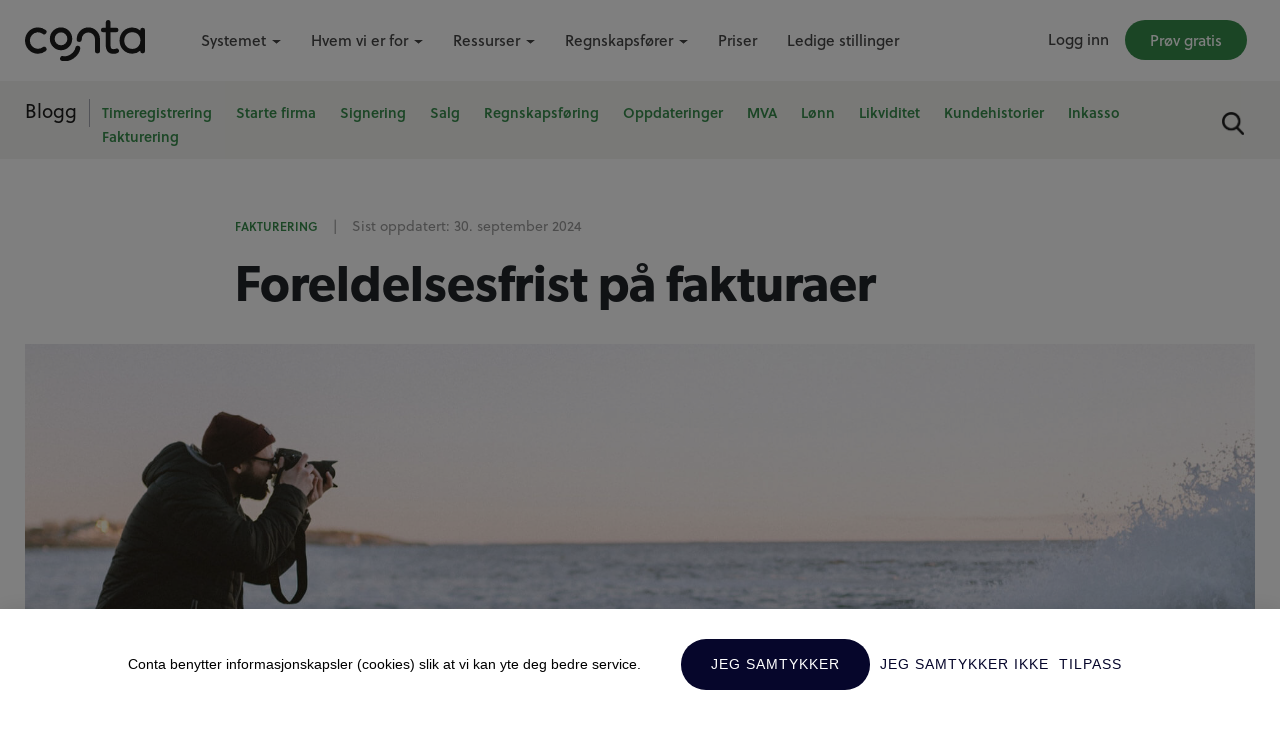

--- FILE ---
content_type: text/html; charset=UTF-8
request_url: https://conta.no/fakturering/foreldelsesfrist-pa-fakturaer/
body_size: 27172
content:
<!doctype html>
<html lang="no"  class="no-js">
<head>
    <meta charset="UTF-8">
    <meta name="robots" content="all,index">
    <meta name="viewport" content="width=device-width, initial-scale=1">
    <link rel="pingback" href="https://conta.no/xmlrpc.php">
	    <!-- prefetching important DNS -->
    <!-- cloudflare CDN -->
    <link rel="dns-prefetch" href="//cdnjs.cloudflare.com">
    <!-- Google Tag Manager -->
    <link rel="dns-prefetch" href="//www.googletagmanager.com">
    <!-- Facebook -->
    <link rel="dns-prefetch" href="//connect.facebook.net">
    <!-- fastemu - autopilot -->
    <link rel="dns-prefetch" href="//fastemu.co">
    <!-- typekit Fonts -->
    <link rel="dns-prefetch" href="//use.typekit.net">
    <!-- linkedin -->
    <link rel="dns-prefetch" href="//px.ads.linkedin.com">
    <!-- Bootstrap Fonts -->
    <link rel="dns-prefetch" href="//cdn.jsdelivr.net">

    <!-- <link rel="stylesheet" href="https://conta.no/wp-content/themes/conta/css/bootstrap.min.css"> -->
    <link rel="preload" href="https://conta.no/wp-content/themes/conta/css/bootstrap.min.css" as="style"
          onload="this.rel='stylesheet'"><noscript><link rel="stylesheet" href="https://conta.no/wp-content/themes/conta/css/bootstrap.min.css"></noscript>

    <link rel="stylesheet" href="https://conta.no/wp-content/themes/conta/style.min.css?399f9374">


    <!-- HTML5 Shim and Respond.js IE8 support of HTML5 elements and media queries -->
    <!-- WARNING: Respond.js doesn't work if you view the page via file:// -->
    <!--[if lt IE 9]>
    <script src="https://oss.maxcdn.com/libs/html5shiv/3.7.0/html5shiv.js"></script>
    <script src="https://oss.maxcdn.com/libs/respond.js/1.4.2/respond.min.js"></script>
    <![endif]-->

	<meta name='robots' content='index, follow, max-image-preview:large, max-snippet:-1, max-video-preview:-1' />

	<!-- This site is optimized with the Yoast SEO Premium plugin v26.6 (Yoast SEO v26.7) - https://yoast.com/wordpress/plugins/seo/ -->
	<title>Foreldelsesfrist på fakturaer | Fakturering | Conta.no</title>
	<meta name="description" content="Ubetalte fakturaer blir foreldet etter tre år (foreldelsesfrist) hvis du ikke foretar deg noe for å kreve inn pengene." />
	<link rel="canonical" href="https://conta.no/fakturering/foreldelsesfrist-pa-fakturaer/" />
	<meta property="og:locale" content="nb_NO" />
	<meta property="og:type" content="article" />
	<meta property="og:title" content="Foreldelsesfrist på fakturaer" />
	<meta property="og:description" content="Ubetalte fakturaer blir foreldet etter tre år (foreldelsesfrist) hvis du ikke foretar deg noe for å kreve inn pengene." />
	<meta property="og:url" content="https://conta.no/fakturering/foreldelsesfrist-pa-fakturaer/" />
	<meta property="og:site_name" content="Conta.no" />
	<meta property="article:publisher" content="https://facebook.com/conta/" />
	<meta property="article:published_time" content="2020-02-10T10:55:00+00:00" />
	<meta property="article:modified_time" content="2024-09-30T08:42:55+00:00" />
	<meta property="og:image" content="https://conta.no/wp-content/uploads/sites/34/2022/09/foreldesfrist.jpg" />
	<meta property="og:image:width" content="2000" />
	<meta property="og:image:height" content="900" />
	<meta property="og:image:type" content="image/jpeg" />
	<meta name="author" content="Marte Vasbotten" />
	<meta name="twitter:card" content="summary_large_image" />
	<meta name="twitter:label1" content="Skrevet av" />
	<meta name="twitter:data1" content="Marte Vasbotten" />
	<meta name="twitter:label2" content="Ansl. lesetid" />
	<meta name="twitter:data2" content="2 minutter" />
	<script type="application/ld+json" class="yoast-schema-graph">{"@context":"https://schema.org","@graph":[{"@type":"Article","@id":"https://conta.no/fakturering/foreldelsesfrist-pa-fakturaer/#article","isPartOf":{"@id":"https://conta.no/fakturering/foreldelsesfrist-pa-fakturaer/"},"author":{"name":"Marte Vasbotten","@id":"https://conta.no/#/schema/person/f78cb93dfeb625b552e61f4ae59a6ebf"},"headline":"Foreldelsesfrist på fakturaer","datePublished":"2020-02-10T10:55:00+00:00","dateModified":"2024-09-30T08:42:55+00:00","mainEntityOfPage":{"@id":"https://conta.no/fakturering/foreldelsesfrist-pa-fakturaer/"},"wordCount":339,"publisher":{"@id":"https://conta.no/#organization"},"image":{"@id":"https://conta.no/fakturering/foreldelsesfrist-pa-fakturaer/#primaryimage"},"thumbnailUrl":"https://conta.no/wp-content/uploads/sites/34/2022/09/foreldesfrist.jpg","articleSection":["Fakturering"],"inLanguage":"nb-NO"},{"@type":"WebPage","@id":"https://conta.no/fakturering/foreldelsesfrist-pa-fakturaer/","url":"https://conta.no/fakturering/foreldelsesfrist-pa-fakturaer/","name":"Foreldelsesfrist på fakturaer | Fakturering | Conta.no","isPartOf":{"@id":"https://conta.no/#website"},"primaryImageOfPage":{"@id":"https://conta.no/fakturering/foreldelsesfrist-pa-fakturaer/#primaryimage"},"image":{"@id":"https://conta.no/fakturering/foreldelsesfrist-pa-fakturaer/#primaryimage"},"thumbnailUrl":"https://conta.no/wp-content/uploads/sites/34/2022/09/foreldesfrist.jpg","datePublished":"2020-02-10T10:55:00+00:00","dateModified":"2024-09-30T08:42:55+00:00","description":"Ubetalte fakturaer blir foreldet etter tre år (foreldelsesfrist) hvis du ikke foretar deg noe for å kreve inn pengene.","breadcrumb":{"@id":"https://conta.no/fakturering/foreldelsesfrist-pa-fakturaer/#breadcrumb"},"inLanguage":"nb-NO","potentialAction":[{"@type":"ReadAction","target":["https://conta.no/fakturering/foreldelsesfrist-pa-fakturaer/"]}]},{"@type":"ImageObject","inLanguage":"nb-NO","@id":"https://conta.no/fakturering/foreldelsesfrist-pa-fakturaer/#primaryimage","url":"https://conta.no/wp-content/uploads/sites/34/2022/09/foreldesfrist.jpg","contentUrl":"https://conta.no/wp-content/uploads/sites/34/2022/09/foreldesfrist.jpg","width":2000,"height":900,"caption":"foreldelsesfrist"},{"@type":"BreadcrumbList","@id":"https://conta.no/fakturering/foreldelsesfrist-pa-fakturaer/#breadcrumb","itemListElement":[{"@type":"ListItem","position":1,"name":"Home","item":"https://conta.no/"},{"@type":"ListItem","position":2,"name":"Foreldelsesfrist på fakturaer"}]},{"@type":"WebSite","@id":"https://conta.no/#website","url":"https://conta.no/","name":"Conta.no","description":"Smart og brukervennlig regnskapsprogram","publisher":{"@id":"https://conta.no/#organization"},"potentialAction":[{"@type":"SearchAction","target":{"@type":"EntryPoint","urlTemplate":"https://conta.no/?s={search_term_string}"},"query-input":{"@type":"PropertyValueSpecification","valueRequired":true,"valueName":"search_term_string"}}],"inLanguage":"nb-NO"},{"@type":"Organization","@id":"https://conta.no/#organization","name":"Conta AS","url":"https://conta.no/","logo":{"@type":"ImageObject","inLanguage":"nb-NO","@id":"https://conta.no/#/schema/logo/image/","url":"https://conta.no/wp-content/uploads/sites/34/2020/09/conta-logo-black.png","contentUrl":"https://conta.no/wp-content/uploads/sites/34/2020/09/conta-logo-black.png","width":2000,"height":678,"caption":"Conta AS"},"image":{"@id":"https://conta.no/#/schema/logo/image/"},"sameAs":["https://facebook.com/conta/","https://www.linkedin.com/company/3144968/","https://www.youtube.com/channel/UCJXEspfO4vV9-2eK29he0kA"]},{"@type":"Person","@id":"https://conta.no/#/schema/person/f78cb93dfeb625b552e61f4ae59a6ebf","name":"Marte Vasbotten","image":{"@type":"ImageObject","inLanguage":"nb-NO","@id":"https://conta.no/#/schema/person/image/","url":"https://secure.gravatar.com/avatar/76631a7ff442744030d8237ccc9e4f692f34696ce03cc56636312b388fa9467b?s=96&d=mm&r=g","contentUrl":"https://secure.gravatar.com/avatar/76631a7ff442744030d8237ccc9e4f692f34696ce03cc56636312b388fa9467b?s=96&d=mm&r=g","caption":"Marte Vasbotten"},"description":"Marte Vasbotten has worked with marketing and communication in Conta for the last 5 years. Before that she worked with internal and external communication, sustainability, and branding with some of Norway's largest brands.","sameAs":["https://www.linkedin.com/in/martevasbotten/"]}]}</script>
	<!-- / Yoast SEO Premium plugin. -->


<link rel="alternate" title="oEmbed (JSON)" type="application/json+oembed" href="https://conta.no/wp-json/oembed/1.0/embed?url=https%3A%2F%2Fconta.no%2Ffakturering%2Fforeldelsesfrist-pa-fakturaer%2F" />
<link rel="alternate" title="oEmbed (XML)" type="text/xml+oembed" href="https://conta.no/wp-json/oembed/1.0/embed?url=https%3A%2F%2Fconta.no%2Ffakturering%2Fforeldelsesfrist-pa-fakturaer%2F&#038;format=xml" />
<style id='wp-img-auto-sizes-contain-inline-css' type='text/css'>
img:is([sizes=auto i],[sizes^="auto," i]){contain-intrinsic-size:3000px 1500px}
/*# sourceURL=wp-img-auto-sizes-contain-inline-css */
</style>
<style id='classic-theme-styles-inline-css' type='text/css'>
/*! This file is auto-generated */
.wp-block-button__link{color:#fff;background-color:#32373c;border-radius:9999px;box-shadow:none;text-decoration:none;padding:calc(.667em + 2px) calc(1.333em + 2px);font-size:1.125em}.wp-block-file__button{background:#32373c;color:#fff;text-decoration:none}
/*# sourceURL=/wp-includes/css/classic-themes.min.css */
</style>
<link rel='stylesheet' id='lazyload-video-css-css' href='https://conta.no/wp-content/plugins/lazy-load-for-videos/public/css/lazyload-shared.css?ver=2.18.9' type='text/css' media='all' />
<style id='lazyload-video-css-inline-css' type='text/css'>
.entry-content a.lazy-load-youtube, a.lazy-load-youtube, .lazy-load-vimeo{ background-size: cover; }.titletext.youtube { display: none; }.lazy-load-div:before { content: "\25B6"; text-shadow: 0px 0px 60px rgba(0,0,0,0.8); }
/*# sourceURL=lazyload-video-css-inline-css */
</style>
<link rel="https://api.w.org/" href="https://conta.no/wp-json/" /><link rel="alternate" title="JSON" type="application/json" href="https://conta.no/wp-json/wp/v2/posts/14387" /><link rel="EditURI" type="application/rsd+xml" title="RSD" href="https://conta.no/xmlrpc.php?rsd" />

<link rel='shortlink' href='https://conta.no/?p=14387' />
<link rel="icon" href="https://conta.no/wp-content/uploads/sites/34/2019/05/favicon-32x32.png" sizes="32x32" />
<link rel="icon" href="https://conta.no/wp-content/uploads/sites/34/2019/05/favicon.png" sizes="192x192" />
<link rel="apple-touch-icon" href="https://conta.no/wp-content/uploads/sites/34/2019/05/favicon.png" />
<meta name="msapplication-TileImage" content="https://conta.no/wp-content/uploads/sites/34/2019/05/favicon.png" />

<script type="text/javascript">(function(o){var b="https://fastemu.co/anywhere/",t="085cc2c2c29a4ab1abd5bbfc426c87348e46af17788e4ddfbc3ea497410eadbc",a=window.AutopilotAnywhere={_runQueue:[],run:function(){this._runQueue.push(arguments);}},c=encodeURIComponent,s="SCRIPT",d=document,l=d.getElementsByTagName(s)[0],p="t="+c(d.title||"")+"&u="+c(d.location.href||"")+"&r="+c(d.referrer||""),j="text/javascript",z,y;if(!window.Autopilot) window.Autopilot=a;if(o.app) p="devmode=true&"+p;z=function(src,asy){var e=d.createElement(s);e.src=src;e.type=j;e.async=asy;l.parentNode.insertBefore(e,l);};y=function(){z(b+t+'?'+p,true);};if(window.attachEvent){window.attachEvent("onload",y);}else{window.addEventListener("load",y,false);}})({});</script>
<style id='wp-block-heading-inline-css' type='text/css'>
h1:where(.wp-block-heading).has-background,h2:where(.wp-block-heading).has-background,h3:where(.wp-block-heading).has-background,h4:where(.wp-block-heading).has-background,h5:where(.wp-block-heading).has-background,h6:where(.wp-block-heading).has-background{padding:1.25em 2.375em}h1.has-text-align-left[style*=writing-mode]:where([style*=vertical-lr]),h1.has-text-align-right[style*=writing-mode]:where([style*=vertical-rl]),h2.has-text-align-left[style*=writing-mode]:where([style*=vertical-lr]),h2.has-text-align-right[style*=writing-mode]:where([style*=vertical-rl]),h3.has-text-align-left[style*=writing-mode]:where([style*=vertical-lr]),h3.has-text-align-right[style*=writing-mode]:where([style*=vertical-rl]),h4.has-text-align-left[style*=writing-mode]:where([style*=vertical-lr]),h4.has-text-align-right[style*=writing-mode]:where([style*=vertical-rl]),h5.has-text-align-left[style*=writing-mode]:where([style*=vertical-lr]),h5.has-text-align-right[style*=writing-mode]:where([style*=vertical-rl]),h6.has-text-align-left[style*=writing-mode]:where([style*=vertical-lr]),h6.has-text-align-right[style*=writing-mode]:where([style*=vertical-rl]){rotate:180deg}
/*# sourceURL=https://conta.no/wp-includes/blocks/heading/style.min.css */
</style>
<style id='wp-block-image-inline-css' type='text/css'>
.wp-block-image>a,.wp-block-image>figure>a{display:inline-block}.wp-block-image img{box-sizing:border-box;height:auto;max-width:100%;vertical-align:bottom}@media not (prefers-reduced-motion){.wp-block-image img.hide{visibility:hidden}.wp-block-image img.show{animation:show-content-image .4s}}.wp-block-image[style*=border-radius] img,.wp-block-image[style*=border-radius]>a{border-radius:inherit}.wp-block-image.has-custom-border img{box-sizing:border-box}.wp-block-image.aligncenter{text-align:center}.wp-block-image.alignfull>a,.wp-block-image.alignwide>a{width:100%}.wp-block-image.alignfull img,.wp-block-image.alignwide img{height:auto;width:100%}.wp-block-image .aligncenter,.wp-block-image .alignleft,.wp-block-image .alignright,.wp-block-image.aligncenter,.wp-block-image.alignleft,.wp-block-image.alignright{display:table}.wp-block-image .aligncenter>figcaption,.wp-block-image .alignleft>figcaption,.wp-block-image .alignright>figcaption,.wp-block-image.aligncenter>figcaption,.wp-block-image.alignleft>figcaption,.wp-block-image.alignright>figcaption{caption-side:bottom;display:table-caption}.wp-block-image .alignleft{float:left;margin:.5em 1em .5em 0}.wp-block-image .alignright{float:right;margin:.5em 0 .5em 1em}.wp-block-image .aligncenter{margin-left:auto;margin-right:auto}.wp-block-image :where(figcaption){margin-bottom:1em;margin-top:.5em}.wp-block-image.is-style-circle-mask img{border-radius:9999px}@supports ((-webkit-mask-image:none) or (mask-image:none)) or (-webkit-mask-image:none){.wp-block-image.is-style-circle-mask img{border-radius:0;-webkit-mask-image:url('data:image/svg+xml;utf8,<svg viewBox="0 0 100 100" xmlns="http://www.w3.org/2000/svg"><circle cx="50" cy="50" r="50"/></svg>');mask-image:url('data:image/svg+xml;utf8,<svg viewBox="0 0 100 100" xmlns="http://www.w3.org/2000/svg"><circle cx="50" cy="50" r="50"/></svg>');mask-mode:alpha;-webkit-mask-position:center;mask-position:center;-webkit-mask-repeat:no-repeat;mask-repeat:no-repeat;-webkit-mask-size:contain;mask-size:contain}}:root :where(.wp-block-image.is-style-rounded img,.wp-block-image .is-style-rounded img){border-radius:9999px}.wp-block-image figure{margin:0}.wp-lightbox-container{display:flex;flex-direction:column;position:relative}.wp-lightbox-container img{cursor:zoom-in}.wp-lightbox-container img:hover+button{opacity:1}.wp-lightbox-container button{align-items:center;backdrop-filter:blur(16px) saturate(180%);background-color:#5a5a5a40;border:none;border-radius:4px;cursor:zoom-in;display:flex;height:20px;justify-content:center;opacity:0;padding:0;position:absolute;right:16px;text-align:center;top:16px;width:20px;z-index:100}@media not (prefers-reduced-motion){.wp-lightbox-container button{transition:opacity .2s ease}}.wp-lightbox-container button:focus-visible{outline:3px auto #5a5a5a40;outline:3px auto -webkit-focus-ring-color;outline-offset:3px}.wp-lightbox-container button:hover{cursor:pointer;opacity:1}.wp-lightbox-container button:focus{opacity:1}.wp-lightbox-container button:focus,.wp-lightbox-container button:hover,.wp-lightbox-container button:not(:hover):not(:active):not(.has-background){background-color:#5a5a5a40;border:none}.wp-lightbox-overlay{box-sizing:border-box;cursor:zoom-out;height:100vh;left:0;overflow:hidden;position:fixed;top:0;visibility:hidden;width:100%;z-index:100000}.wp-lightbox-overlay .close-button{align-items:center;cursor:pointer;display:flex;justify-content:center;min-height:40px;min-width:40px;padding:0;position:absolute;right:calc(env(safe-area-inset-right) + 16px);top:calc(env(safe-area-inset-top) + 16px);z-index:5000000}.wp-lightbox-overlay .close-button:focus,.wp-lightbox-overlay .close-button:hover,.wp-lightbox-overlay .close-button:not(:hover):not(:active):not(.has-background){background:none;border:none}.wp-lightbox-overlay .lightbox-image-container{height:var(--wp--lightbox-container-height);left:50%;overflow:hidden;position:absolute;top:50%;transform:translate(-50%,-50%);transform-origin:top left;width:var(--wp--lightbox-container-width);z-index:9999999999}.wp-lightbox-overlay .wp-block-image{align-items:center;box-sizing:border-box;display:flex;height:100%;justify-content:center;margin:0;position:relative;transform-origin:0 0;width:100%;z-index:3000000}.wp-lightbox-overlay .wp-block-image img{height:var(--wp--lightbox-image-height);min-height:var(--wp--lightbox-image-height);min-width:var(--wp--lightbox-image-width);width:var(--wp--lightbox-image-width)}.wp-lightbox-overlay .wp-block-image figcaption{display:none}.wp-lightbox-overlay button{background:none;border:none}.wp-lightbox-overlay .scrim{background-color:#fff;height:100%;opacity:.9;position:absolute;width:100%;z-index:2000000}.wp-lightbox-overlay.active{visibility:visible}@media not (prefers-reduced-motion){.wp-lightbox-overlay.active{animation:turn-on-visibility .25s both}.wp-lightbox-overlay.active img{animation:turn-on-visibility .35s both}.wp-lightbox-overlay.show-closing-animation:not(.active){animation:turn-off-visibility .35s both}.wp-lightbox-overlay.show-closing-animation:not(.active) img{animation:turn-off-visibility .25s both}.wp-lightbox-overlay.zoom.active{animation:none;opacity:1;visibility:visible}.wp-lightbox-overlay.zoom.active .lightbox-image-container{animation:lightbox-zoom-in .4s}.wp-lightbox-overlay.zoom.active .lightbox-image-container img{animation:none}.wp-lightbox-overlay.zoom.active .scrim{animation:turn-on-visibility .4s forwards}.wp-lightbox-overlay.zoom.show-closing-animation:not(.active){animation:none}.wp-lightbox-overlay.zoom.show-closing-animation:not(.active) .lightbox-image-container{animation:lightbox-zoom-out .4s}.wp-lightbox-overlay.zoom.show-closing-animation:not(.active) .lightbox-image-container img{animation:none}.wp-lightbox-overlay.zoom.show-closing-animation:not(.active) .scrim{animation:turn-off-visibility .4s forwards}}@keyframes show-content-image{0%{visibility:hidden}99%{visibility:hidden}to{visibility:visible}}@keyframes turn-on-visibility{0%{opacity:0}to{opacity:1}}@keyframes turn-off-visibility{0%{opacity:1;visibility:visible}99%{opacity:0;visibility:visible}to{opacity:0;visibility:hidden}}@keyframes lightbox-zoom-in{0%{transform:translate(calc((-100vw + var(--wp--lightbox-scrollbar-width))/2 + var(--wp--lightbox-initial-left-position)),calc(-50vh + var(--wp--lightbox-initial-top-position))) scale(var(--wp--lightbox-scale))}to{transform:translate(-50%,-50%) scale(1)}}@keyframes lightbox-zoom-out{0%{transform:translate(-50%,-50%) scale(1);visibility:visible}99%{visibility:visible}to{transform:translate(calc((-100vw + var(--wp--lightbox-scrollbar-width))/2 + var(--wp--lightbox-initial-left-position)),calc(-50vh + var(--wp--lightbox-initial-top-position))) scale(var(--wp--lightbox-scale));visibility:hidden}}
/*# sourceURL=https://conta.no/wp-includes/blocks/image/style.min.css */
</style>
<style id='wp-block-list-inline-css' type='text/css'>
ol,ul{box-sizing:border-box}:root :where(.wp-block-list.has-background){padding:1.25em 2.375em}
/*# sourceURL=https://conta.no/wp-includes/blocks/list/style.min.css */
</style>
<style id='wp-block-embed-inline-css' type='text/css'>
.wp-block-embed.alignleft,.wp-block-embed.alignright,.wp-block[data-align=left]>[data-type="core/embed"],.wp-block[data-align=right]>[data-type="core/embed"]{max-width:360px;width:100%}.wp-block-embed.alignleft .wp-block-embed__wrapper,.wp-block-embed.alignright .wp-block-embed__wrapper,.wp-block[data-align=left]>[data-type="core/embed"] .wp-block-embed__wrapper,.wp-block[data-align=right]>[data-type="core/embed"] .wp-block-embed__wrapper{min-width:280px}.wp-block-cover .wp-block-embed{min-height:240px;min-width:320px}.wp-block-embed{overflow-wrap:break-word}.wp-block-embed :where(figcaption){margin-bottom:1em;margin-top:.5em}.wp-block-embed iframe{max-width:100%}.wp-block-embed__wrapper{position:relative}.wp-embed-responsive .wp-has-aspect-ratio .wp-block-embed__wrapper:before{content:"";display:block;padding-top:50%}.wp-embed-responsive .wp-has-aspect-ratio iframe{bottom:0;height:100%;left:0;position:absolute;right:0;top:0;width:100%}.wp-embed-responsive .wp-embed-aspect-21-9 .wp-block-embed__wrapper:before{padding-top:42.85%}.wp-embed-responsive .wp-embed-aspect-18-9 .wp-block-embed__wrapper:before{padding-top:50%}.wp-embed-responsive .wp-embed-aspect-16-9 .wp-block-embed__wrapper:before{padding-top:56.25%}.wp-embed-responsive .wp-embed-aspect-4-3 .wp-block-embed__wrapper:before{padding-top:75%}.wp-embed-responsive .wp-embed-aspect-1-1 .wp-block-embed__wrapper:before{padding-top:100%}.wp-embed-responsive .wp-embed-aspect-9-16 .wp-block-embed__wrapper:before{padding-top:177.77%}.wp-embed-responsive .wp-embed-aspect-1-2 .wp-block-embed__wrapper:before{padding-top:200%}
/*# sourceURL=https://conta.no/wp-includes/blocks/embed/style.min.css */
</style>
<style id='wp-block-group-inline-css' type='text/css'>
.wp-block-group{box-sizing:border-box}:where(.wp-block-group.wp-block-group-is-layout-constrained){position:relative}
/*# sourceURL=https://conta.no/wp-includes/blocks/group/style.min.css */
</style>
<style id='wp-block-paragraph-inline-css' type='text/css'>
.is-small-text{font-size:.875em}.is-regular-text{font-size:1em}.is-large-text{font-size:2.25em}.is-larger-text{font-size:3em}.has-drop-cap:not(:focus):first-letter{float:left;font-size:8.4em;font-style:normal;font-weight:100;line-height:.68;margin:.05em .1em 0 0;text-transform:uppercase}body.rtl .has-drop-cap:not(:focus):first-letter{float:none;margin-left:.1em}p.has-drop-cap.has-background{overflow:hidden}:root :where(p.has-background){padding:1.25em 2.375em}:where(p.has-text-color:not(.has-link-color)) a{color:inherit}p.has-text-align-left[style*="writing-mode:vertical-lr"],p.has-text-align-right[style*="writing-mode:vertical-rl"]{rotate:180deg}
/*# sourceURL=https://conta.no/wp-includes/blocks/paragraph/style.min.css */
</style>
<style id='global-styles-inline-css' type='text/css'>
:root{--wp--preset--aspect-ratio--square: 1;--wp--preset--aspect-ratio--4-3: 4/3;--wp--preset--aspect-ratio--3-4: 3/4;--wp--preset--aspect-ratio--3-2: 3/2;--wp--preset--aspect-ratio--2-3: 2/3;--wp--preset--aspect-ratio--16-9: 16/9;--wp--preset--aspect-ratio--9-16: 9/16;--wp--preset--color--black: #000000;--wp--preset--color--cyan-bluish-gray: #abb8c3;--wp--preset--color--white: #ffffff;--wp--preset--color--pale-pink: #f78da7;--wp--preset--color--vivid-red: #cf2e2e;--wp--preset--color--luminous-vivid-orange: #ff6900;--wp--preset--color--luminous-vivid-amber: #fcb900;--wp--preset--color--light-green-cyan: #7bdcb5;--wp--preset--color--vivid-green-cyan: #00d084;--wp--preset--color--pale-cyan-blue: #8ed1fc;--wp--preset--color--vivid-cyan-blue: #0693e3;--wp--preset--color--vivid-purple: #9b51e0;--wp--preset--gradient--vivid-cyan-blue-to-vivid-purple: linear-gradient(135deg,rgb(6,147,227) 0%,rgb(155,81,224) 100%);--wp--preset--gradient--light-green-cyan-to-vivid-green-cyan: linear-gradient(135deg,rgb(122,220,180) 0%,rgb(0,208,130) 100%);--wp--preset--gradient--luminous-vivid-amber-to-luminous-vivid-orange: linear-gradient(135deg,rgb(252,185,0) 0%,rgb(255,105,0) 100%);--wp--preset--gradient--luminous-vivid-orange-to-vivid-red: linear-gradient(135deg,rgb(255,105,0) 0%,rgb(207,46,46) 100%);--wp--preset--gradient--very-light-gray-to-cyan-bluish-gray: linear-gradient(135deg,rgb(238,238,238) 0%,rgb(169,184,195) 100%);--wp--preset--gradient--cool-to-warm-spectrum: linear-gradient(135deg,rgb(74,234,220) 0%,rgb(151,120,209) 20%,rgb(207,42,186) 40%,rgb(238,44,130) 60%,rgb(251,105,98) 80%,rgb(254,248,76) 100%);--wp--preset--gradient--blush-light-purple: linear-gradient(135deg,rgb(255,206,236) 0%,rgb(152,150,240) 100%);--wp--preset--gradient--blush-bordeaux: linear-gradient(135deg,rgb(254,205,165) 0%,rgb(254,45,45) 50%,rgb(107,0,62) 100%);--wp--preset--gradient--luminous-dusk: linear-gradient(135deg,rgb(255,203,112) 0%,rgb(199,81,192) 50%,rgb(65,88,208) 100%);--wp--preset--gradient--pale-ocean: linear-gradient(135deg,rgb(255,245,203) 0%,rgb(182,227,212) 50%,rgb(51,167,181) 100%);--wp--preset--gradient--electric-grass: linear-gradient(135deg,rgb(202,248,128) 0%,rgb(113,206,126) 100%);--wp--preset--gradient--midnight: linear-gradient(135deg,rgb(2,3,129) 0%,rgb(40,116,252) 100%);--wp--preset--font-size--small: 13px;--wp--preset--font-size--medium: 20px;--wp--preset--font-size--large: 36px;--wp--preset--font-size--x-large: 42px;--wp--preset--spacing--20: 0.44rem;--wp--preset--spacing--30: 0.67rem;--wp--preset--spacing--40: 1rem;--wp--preset--spacing--50: 1.5rem;--wp--preset--spacing--60: 2.25rem;--wp--preset--spacing--70: 3.38rem;--wp--preset--spacing--80: 5.06rem;--wp--preset--shadow--natural: 6px 6px 9px rgba(0, 0, 0, 0.2);--wp--preset--shadow--deep: 12px 12px 50px rgba(0, 0, 0, 0.4);--wp--preset--shadow--sharp: 6px 6px 0px rgba(0, 0, 0, 0.2);--wp--preset--shadow--outlined: 6px 6px 0px -3px rgb(255, 255, 255), 6px 6px rgb(0, 0, 0);--wp--preset--shadow--crisp: 6px 6px 0px rgb(0, 0, 0);}:where(.is-layout-flex){gap: 0.5em;}:where(.is-layout-grid){gap: 0.5em;}body .is-layout-flex{display: flex;}.is-layout-flex{flex-wrap: wrap;align-items: center;}.is-layout-flex > :is(*, div){margin: 0;}body .is-layout-grid{display: grid;}.is-layout-grid > :is(*, div){margin: 0;}:where(.wp-block-columns.is-layout-flex){gap: 2em;}:where(.wp-block-columns.is-layout-grid){gap: 2em;}:where(.wp-block-post-template.is-layout-flex){gap: 1.25em;}:where(.wp-block-post-template.is-layout-grid){gap: 1.25em;}.has-black-color{color: var(--wp--preset--color--black) !important;}.has-cyan-bluish-gray-color{color: var(--wp--preset--color--cyan-bluish-gray) !important;}.has-white-color{color: var(--wp--preset--color--white) !important;}.has-pale-pink-color{color: var(--wp--preset--color--pale-pink) !important;}.has-vivid-red-color{color: var(--wp--preset--color--vivid-red) !important;}.has-luminous-vivid-orange-color{color: var(--wp--preset--color--luminous-vivid-orange) !important;}.has-luminous-vivid-amber-color{color: var(--wp--preset--color--luminous-vivid-amber) !important;}.has-light-green-cyan-color{color: var(--wp--preset--color--light-green-cyan) !important;}.has-vivid-green-cyan-color{color: var(--wp--preset--color--vivid-green-cyan) !important;}.has-pale-cyan-blue-color{color: var(--wp--preset--color--pale-cyan-blue) !important;}.has-vivid-cyan-blue-color{color: var(--wp--preset--color--vivid-cyan-blue) !important;}.has-vivid-purple-color{color: var(--wp--preset--color--vivid-purple) !important;}.has-black-background-color{background-color: var(--wp--preset--color--black) !important;}.has-cyan-bluish-gray-background-color{background-color: var(--wp--preset--color--cyan-bluish-gray) !important;}.has-white-background-color{background-color: var(--wp--preset--color--white) !important;}.has-pale-pink-background-color{background-color: var(--wp--preset--color--pale-pink) !important;}.has-vivid-red-background-color{background-color: var(--wp--preset--color--vivid-red) !important;}.has-luminous-vivid-orange-background-color{background-color: var(--wp--preset--color--luminous-vivid-orange) !important;}.has-luminous-vivid-amber-background-color{background-color: var(--wp--preset--color--luminous-vivid-amber) !important;}.has-light-green-cyan-background-color{background-color: var(--wp--preset--color--light-green-cyan) !important;}.has-vivid-green-cyan-background-color{background-color: var(--wp--preset--color--vivid-green-cyan) !important;}.has-pale-cyan-blue-background-color{background-color: var(--wp--preset--color--pale-cyan-blue) !important;}.has-vivid-cyan-blue-background-color{background-color: var(--wp--preset--color--vivid-cyan-blue) !important;}.has-vivid-purple-background-color{background-color: var(--wp--preset--color--vivid-purple) !important;}.has-black-border-color{border-color: var(--wp--preset--color--black) !important;}.has-cyan-bluish-gray-border-color{border-color: var(--wp--preset--color--cyan-bluish-gray) !important;}.has-white-border-color{border-color: var(--wp--preset--color--white) !important;}.has-pale-pink-border-color{border-color: var(--wp--preset--color--pale-pink) !important;}.has-vivid-red-border-color{border-color: var(--wp--preset--color--vivid-red) !important;}.has-luminous-vivid-orange-border-color{border-color: var(--wp--preset--color--luminous-vivid-orange) !important;}.has-luminous-vivid-amber-border-color{border-color: var(--wp--preset--color--luminous-vivid-amber) !important;}.has-light-green-cyan-border-color{border-color: var(--wp--preset--color--light-green-cyan) !important;}.has-vivid-green-cyan-border-color{border-color: var(--wp--preset--color--vivid-green-cyan) !important;}.has-pale-cyan-blue-border-color{border-color: var(--wp--preset--color--pale-cyan-blue) !important;}.has-vivid-cyan-blue-border-color{border-color: var(--wp--preset--color--vivid-cyan-blue) !important;}.has-vivid-purple-border-color{border-color: var(--wp--preset--color--vivid-purple) !important;}.has-vivid-cyan-blue-to-vivid-purple-gradient-background{background: var(--wp--preset--gradient--vivid-cyan-blue-to-vivid-purple) !important;}.has-light-green-cyan-to-vivid-green-cyan-gradient-background{background: var(--wp--preset--gradient--light-green-cyan-to-vivid-green-cyan) !important;}.has-luminous-vivid-amber-to-luminous-vivid-orange-gradient-background{background: var(--wp--preset--gradient--luminous-vivid-amber-to-luminous-vivid-orange) !important;}.has-luminous-vivid-orange-to-vivid-red-gradient-background{background: var(--wp--preset--gradient--luminous-vivid-orange-to-vivid-red) !important;}.has-very-light-gray-to-cyan-bluish-gray-gradient-background{background: var(--wp--preset--gradient--very-light-gray-to-cyan-bluish-gray) !important;}.has-cool-to-warm-spectrum-gradient-background{background: var(--wp--preset--gradient--cool-to-warm-spectrum) !important;}.has-blush-light-purple-gradient-background{background: var(--wp--preset--gradient--blush-light-purple) !important;}.has-blush-bordeaux-gradient-background{background: var(--wp--preset--gradient--blush-bordeaux) !important;}.has-luminous-dusk-gradient-background{background: var(--wp--preset--gradient--luminous-dusk) !important;}.has-pale-ocean-gradient-background{background: var(--wp--preset--gradient--pale-ocean) !important;}.has-electric-grass-gradient-background{background: var(--wp--preset--gradient--electric-grass) !important;}.has-midnight-gradient-background{background: var(--wp--preset--gradient--midnight) !important;}.has-small-font-size{font-size: var(--wp--preset--font-size--small) !important;}.has-medium-font-size{font-size: var(--wp--preset--font-size--medium) !important;}.has-large-font-size{font-size: var(--wp--preset--font-size--large) !important;}.has-x-large-font-size{font-size: var(--wp--preset--font-size--x-large) !important;}
/*# sourceURL=global-styles-inline-css */
</style>
<style id='core-block-supports-inline-css' type='text/css'>
.wp-container-core-group-is-layout-9649a0d9{grid-template-columns:repeat(auto-fill, minmax(min(12rem, 100%), 1fr));container-type:inline-size;}
/*# sourceURL=core-block-supports-inline-css */
</style>
</head>


<body class="wp-singular post-template-default single single-post postid-14387 single-format-standard wp-theme-conta" >




   


    <header id="main-header">
        <div class="container-fluid nav-logo-wrap">
            <div class="row">
                <div class="col-12 col-lg-2 logo-wrap-top">
                    <div id="logo-wrap">
                        <a href="https://conta.no">
                            <img src="https://conta.no/wp-content/themes/conta/images/default.png" class="lazy" data-src="https://conta.no/wp-content/themes/conta/images/logo-black.svg" alt="logo">
                        </a>
                    </div>
                </div>
                    <nav class="col-12 col-lg-3 order-lg-12 navbar navbar-expand-lg navbar-light top-nav-main top-nav-right" id="top-nav">
                        <button class="navbar-toggler" type="button" data-toggle="collapse" data-target="#navbarNavDropdown" aria-controls="navbarNavDropdown" aria-expanded="false" aria-label="Toggle navigation">
                        <span class="navbar-toggler-icon-custom">
                            <span class="bar"></span>
                            <span class="bar"></span>
                            <span class="bar"></span>
                        </span>
                        </button>
                        <div class="collapse navbar-collapse" id="navbarNavDropdown">
				            
                                            <ul class="navbar-nav top-right-nav">
                                                <li id="menu-item-60" class="btn-transparent-xs menu-item nav-item menu-item-type-custom menu-item-object-custom menu-item-60"><a class="nav-link" href="https://app.conta.no/logg-inn/faktura/">Logg inn</a></li>
<li id="menu-item-61" class="active-green target-faktura menu-item nav-item menu-item-type-custom menu-item-object-custom menu-item-61"><a class="nav-link" href="https://app.conta.no/registrering/organisasjon">Prøv gratis</a></li>

                                            </ul>
                                            

                        </div>
                    </nav>
                    <nav class="col-12 col-lg-7 order-lg-1 navbar navbar-expand-lg navbar-light top-nav-main " id="mob-nav-wrap">
                        <div class="collapse navbar-collapse">
				            
                            <ul class="navbar-nav mr-auto top-left-nav">

                                <li class="nav-item dropdown">
                                    <a class="nav-link dropdown-toggle" href="#" id="servicesDropdown" role="button" data-toggle="dropdown" aria-haspopup="true" aria-expanded="false">Systemet</a>
                                    <div class="dropdown-menu dropdown-menu-right dropdown-menu-end animate slideIn icons-nav" aria-labelledby="servicesDropdown">
                                        <div class="row">
                                            <div class="col-12 col-md-4 icon-col">
                                                <a class="dropdown-item" href="https://conta.no/regnskap/">
                                                    <span class="nav-icon">
                                                        <img  src="https://conta.no/wp-content/themes/conta/images/regnskap.svg" alt="Regnskap" title="Regnskap">
                                                    </span>
                                                    <span class="d-inline-block">
                                                        <strong>Regnskap</strong>
                                                        <span class="nav-desc">Før regnskap og få automatisk forslag hvordan bilag skal bokføres.</span>
                                                    </span>
                                                </a>
                                                <a class="dropdown-item" href="https://conta.no/faktura/">
                                                    <span class="nav-icon">
                                                        <img  src="https://conta.no/wp-content/themes/conta/images/faktura.svg" alt="Faktura" title="Faktura">
                                                    </span>
                                                    <span class="d-inline-block">
                                                        <strong>Faktura</strong>
                                                        <span class="nav-desc">Lag og send fakturaer i et enkelt og intuitivt system.</span>
                                                    </span>
                                                </a>
                                                <a class="dropdown-item" href="https://conta.no/lonnssystem/">
                                                    <span class="nav-icon">
                                                        <img  src="https://conta.no/wp-content/themes/conta/images/lonn.svg" alt="Lønn" title="Lønn">
                                                    </span>
                                                    <span class="d-inline-block">
                                                        <strong>Lønn</strong>
                                                        <span class="nav-desc">Trykk deg gjennom en trinnvis veileder og kjør lønn på få minutter.</span>
                                                    </span>
                                                </a>
                                            </div>
                                            <div class="col-12 col-md-4 icon-col">
                                                <a class="dropdown-item" href="https://conta.no/timeforing/">
                                                    <span class="nav-icon">
                                                        <img  src="https://conta.no/wp-content/themes/conta/images/timeforing.svg" alt="Timeføring" title="Timeføring">
                                                    </span>
                                                    <span class="d-inline-block">
                                                        <strong>Timeføring</strong>
                                                        <span class="nav-desc">Registrer og få kontroll over timene dine. Effektiv faktureringsprosess.</span>
                                                    </span>
                                                </a>
                                                <a class="dropdown-item" href="https://conta.no/ordresystem/">
                                                    <span class="nav-icon">
                                                        <img  src="https://conta.no/wp-content/themes/conta/images/tilbud-og-ordre.svg" alt="Tilbud og ordre" title="Tilbud og ordre">
                                                    </span>
                                                    <span class="d-inline-block">
                                                        <strong>Tilbud og ordre</strong>
                                                        <span class="nav-desc">Send profesjonelle tilbud og gjør dem om til fakturaer ved aksept.</span>
                                                    </span>
                                                </a>
                                                <a class="dropdown-item" href="https://conta.no/arsoppgjorsprogram/">
                                                    <span class="nav-icon">
                                                        <img  src="https://conta.no/wp-content/themes/conta/images/arsoppgjor.svg" alt="Årsoppgjør" title="Årsoppgjør">
                                                    </span>
                                                    <span class="d-inline-block">
                                                        <strong>Årsoppgjør</strong>
                                                        <span class="nav-desc">Avslutt regnskapet og lever ditt årsregnskap.</span>
                                                    </span>
                                                </a>
                                            </div>
                                            <div class="col-12 col-md-4">
                                                <div class="dropdown-header">Smarte funksjoner</div>
                                                <a class="dropdown-item" href="https://conta.no/ai-regnskap/">Automatisk bokføring</a>
                                                <a class="dropdown-item" href="https://conta.no/prosjekt">Prosjekt og avdeling</a>
                                                <a class="dropdown-item" href="https://conta.no/integrasjoner">Integrasjoner</a>
                                                <a class="dropdown-item" href="https://conta.no/bankintegrasjon/">Bankintegrasjon</a>
                                                <a class="dropdown-item" href="https://conta.no/mobilapp/">Mobilapp</a>
                                            </div>
                                        </div>
                                    </div>
                                </li>
                                <li class="nav-item dropdown">
                                    <a class="nav-link dropdown-toggle" href="#" id="servicesDropdown2" role="button" data-toggle="dropdown" aria-haspopup="true" aria-expanded="false">Hvem vi er for</a>
                                    <div class="dropdown-menu dropdown-menu-right dropdown-menu-end animate slideIn" aria-labelledby="servicesDropdown2">
                                        <div class="row">
                                            <div class="col-12 col-md-4">
                                                <div class="dropdown-header">Størrelse</div>
                                                <a class="dropdown-item" href="https://conta.no/regnskapsprogram-enkeltmannsforetak/">Enkeltpersonforetak</a>
                                                <a class="dropdown-item" href="https://conta.no/bedrifter-med-ansatte/">Aksjeselskap</a>
                                                <a class="dropdown-item" href="https://conta.no/regnskapsprogram-holdingselsskap/">Holdingselskap</a>
                                                <a class="dropdown-item" href="https://conta.no/bedrifter-med-ansatte">Bedrifter med ansatte</a>
                                                <a class="dropdown-item" href="https://conta.no/regnskapsprogram-store-bedrifter">Store virksomheter</a>
                                            </div>
                                            <div class="col-12 col-md-4">
                                                <div class="dropdown-header">Bransjer</div>
                                                <a class="dropdown-item" href="https://conta.no/regnskapsprogram/markedsforing">Markedsføring og kreative yrker</a>
                                                <a class="dropdown-item" href="https://conta.no/regnskapsprogram/bygg-og-anlegg/">Bygg og anlegg</a>
                                                <a class="dropdown-item" href="https://conta.no/regnskapsprogram-lag-og-foreninger/">Lag og foreninger</a>
                                                <a class="dropdown-item" href="https://conta.no/regnskapsprogram/undervisning">Undervisning</a>
                                                <a class="dropdown-item" href="https://conta.no/regnskapsprogram/konsulenter-og-konsulentvirksomheter/">Konsulenter</a>
                                                <a class="dropdown-item" href="https://conta.no/regnskapsprogram-for-landbruk/">Jordbruk</a>
                                                <a class="dropdown-item" href="https://conta.no/regnskapsprogram/utleiere/">Utleie</a>
                                            </div>
                                            <div class="col-12 col-md-4">
                                                <div class="dropdown-header">Regnskapsførere</div>
                                                <a class="dropdown-item" href="https://conta.no/partner/">Partnerprogram</a>
                                                <a class="dropdown-item" href="https://conta.no/oppdateringer/sertifiseringskurs/">Sertifisering</a>
                                            </div>
                                        </div>
                                    </div>
                                </li>
                                <li class="nav-item dropdown">
                                    <a class="nav-link dropdown-toggle" href="#" id="servicesDropdown3" role="button" data-toggle="dropdown" aria-haspopup="true" aria-expanded="false">Ressurser</a>
                                    <div class="dropdown-menu dropdown-menu-right dropdown-menu-end animate slideIn" aria-labelledby="servicesDropdown3">
                                        <div class="row">
                                            <div class="col-12 col-md-4">
                                                <div class="dropdown-header">Support</div>
                                                <a class="dropdown-item" href="https://hjelp.conta.no/">Hjelpesenter</a>
                                                <a class="dropdown-item" href="https://conta.no/webinar/">Webinarer</a>
                                                <a class="dropdown-item" href="https://hjelp.conta.no/kontakt/">Kontakt oss</a>
                                            </div>
                                            <div class="col-12 col-md-4">
                                                <div class="dropdown-header">Verktøy</div>
                                                <a class="dropdown-item" href="https://starte-as.no/">Starte AS</a>
                                                <a class="dropdown-item" href="https://enkeltpersonforetak.no/">Starte ENK</a>
                                                <a class="dropdown-item" href="https://conta.no/Kontohjelp/">Kontohjelp</a>
                                            </div>
                                            <div class="col-12 col-md-4">
                                                <div class="dropdown-header">Læring</div>
                                                <a class="dropdown-item" href="https://conta.no/gratis-regnskapskurs/">Regnskapskurs</a>
                                                <a class="dropdown-item" href="https://conta.no/fakturering/fakturatips-for-ferskinger/">Fakturatips</a>
                                                <a class="dropdown-item" href="https://conta.no/blogg/">Blogg</a>
                                                <a class="dropdown-item" href="https://conta.no/regnskapsordbok/">Ordbok</a>
                                            </div>
                                        </div>
                                    </div>
                                </li>
                                <li class="nav-item dropdown">
                                    <a class="nav-link dropdown-toggle" href="#" id="servicesDropdown4" role="button" data-toggle="dropdown" aria-haspopup="true" aria-expanded="false">Regnskapsfører</a>
                                    <div class="dropdown-menu dropdown-menu-right dropdown-menu-end animate slideIn single" aria-labelledby="servicesDropdown4">
                                        <a class="dropdown-item" href="https://conta.no/finn-regnskapsforer/">Finn regnskapsfører</a>
                                        <a class="dropdown-item" href="https://conta.no/partner/">Bli partner</a>
                                        <a class="dropdown-item" href="https://conta.no/oppdateringer/sertifiseringskurs/">Sertifisering</a>
                                    </div>
                                </li>
                                <li class="nav-item">
                                    <a href="https://conta.no/priser/" class="nav-link">Priser</a>
                                </li>
                                <li class="nav-item">
                                    <a href="https://conta.no/karriere/" class="nav-link">Ledige stillinger</a>
                                </li>

                            </ul>
                        </div>

                    </nav>

            </div>
        </div>

    </header>


<main id="main-content-wrap">
	<div id="breadcrumb">
	<div class="container-fluid">
		<div class="row">
			<div class="col-12">
				<ul id="breadcrumb-ul">
					<li>
						                            <a href="https://conta.no/blogg">Blogg</a>
											</li>

					<li class="d-none d-sm-block "><a href="https://conta.no/timeregistrering/">Timeregistrering</a></li><li class="d-none d-sm-block "><a href="https://conta.no/starte-firma/">Starte firma</a></li><li class="d-none d-sm-block "><a href="https://conta.no/signering/">Signering</a></li><li class="d-none d-sm-block "><a href="https://conta.no/salg/">Salg</a></li><li class="d-none d-sm-block "><a href="https://conta.no/regnskapsforing/">Regnskapsføring</a></li><li class="d-none d-sm-block "><a href="https://conta.no/oppdateringer/">Oppdateringer</a></li><li class="d-none d-sm-block "><a href="https://conta.no/mva/">MVA</a></li><li class="d-none d-sm-block "><a href="https://conta.no/lonn/">Lønn</a></li><li class="d-none d-sm-block "><a href="https://conta.no/likviditet/">Likviditet</a></li><li class="d-none d-sm-block "><a href="https://conta.no/kundehistorier/">Kundehistorier</a></li><li class="d-none d-sm-block "><a href="https://conta.no/inkasso/">Inkasso</a></li><li class="d-none d-sm-block "><a href="https://conta.no/fakturering/">Fakturering</a></li>                    <li class="d-sm-none">
                        <a href="" class="show-mobile-nav closed">Kategorier</a>
                    </li>
				</ul>
                <a href="" id="search-btn-show"  class="search-btn">

                </a>
			</div>
		</div>
	</div>
</div>
<div id="breadcrumb-mobile" style="display: none;">
    <div class="container-fluid">
        <div class="row">
            <div class="col-12 center">
                <ul class="breadcrumb-ul-mobile">
                    <li class=""><a href="https://conta.no/timeregistrering/">Timeregistrering</a></li><li class=""><a href="https://conta.no/starte-firma/">Starte firma</a></li><li class=""><a href="https://conta.no/signering/">Signering</a></li><li class=""><a href="https://conta.no/salg/">Salg</a></li><li class=""><a href="https://conta.no/regnskapsforing/">Regnskapsføring</a></li><li class=""><a href="https://conta.no/oppdateringer/">Oppdateringer</a></li><li class=""><a href="https://conta.no/mva/">MVA</a></li><li class=""><a href="https://conta.no/lonn/">Lønn</a></li><li class=""><a href="https://conta.no/likviditet/">Likviditet</a></li><li class=""><a href="https://conta.no/kundehistorier/">Kundehistorier</a></li><li class=""><a href="https://conta.no/inkasso/">Inkasso</a></li><li class=""><a href="https://conta.no/fakturering/">Fakturering</a></li>                </ul>
            </div>
        </div>
    </div>
</div>
<div id="search-form-wrap">
    <div class="container-small">
        <div class="row">
            <div class="col-12">
                <form action="https://conta.no" id="search-form">
                    <div class="input-group">
                        <input type="text" tabindex="1000" required name="s" class="form-control" placeholder="Søk i artikler">
                        <button type="button" name="search" tabindex="1001" id="search-btn" class="search-btn"></button>
                    </div>
                </form>
            </div>
        </div>
    </div>
</div>
	<div id="single-news-section">

		

<style>
    .sticky-sidebar{
        position: sticky;
        top: 120px;
        padding: 5px 0;
        margin-bottom: 20px;
        max-height: 90vh;
        max-height: calc(100vh - 50px - 20px);
    }
    .sticky-sidebar ul{
        padding-left: 0;
        margin-left: 0;
        position: relative;
    }
    .sticky-sidebar:after{
        content: "";
        position: absolute;
        width: 1px;
        height: 100%;
        right: -15px;top: 0;
        background-color:#e7e7e7;
    }
    .sticky-sidebar ul li{
        font-size: 16px;
        line-height: 20px;
        cursor: pointer;
        padding: 12px 0;
        transition: all 0.2s;
        -webkit-hyphens: auto;
        -moz-hyphens: auto;
        -ms-hyphens: auto;
        hyphens: auto;
    }
    .sticky-sidebar ul li:first-child{padding-top: 0}
    .sticky-sidebar ul li:hover{color: #368C4B}
    .sticky-sidebar ul li:first-letter{
        text-transform: uppercase;
    }
    .sticky-sidebar ul li:before{
        display: none;
    }
    .author-meta.side{
        padding-top: 0;
    }
    .page-content{
        padding-top: 40px;
    }
    #social-share-icons, .author-info{
        float: none;
        clear: both;
        padding-top: 20px;
    }
    .author-info{
        padding-top: 10px;
    }
    .author:first-letter{
        text-transform: uppercase;
    }
    #social-share-icons a:first-child{
        margin-left: 0;
    }
    @media screen and (max-width: 991px){
        .intro{
            padding-bottom: 0;
        }
        .sticky-banner-wrap{padding-bottom: 20px;}
        .sticky-sidebar{
            padding-top: 20px;
            border-top: 1px solid #e7e7e7;
            border-bottom: 1px solid #e7e7e7;
        }
        .sticky-sidebar:after{display: none}
        .sticky-sidebar ul{
            margin-bottom: 10px;
            list-style-type: decimal;
            padding-left: 20px;
        }
        .sticky-sidebar ul li{font-weight: 700;position: relative;padding-left: 5px;}
        .sticky-sidebar ul li:before{
            content: '-';
        }
        .single-cnt{padding-bottom: 10px;}
        .author-img img{margin-top: 0}
        #social-share-icons{margin-top: 0}
        .author-meta{padding-bottom: 100px;}
    }
</style>
<article>
	<div class="container-fluid">
		<div class="row">
            <div class="col-12 col-lg-2">
            </div>
			<div class="col-12 col-lg-8">
                				<div class="entry-category">
					<a href="https://conta.no/fakturering/">Fakturering</a>
                                        <span class="hidden-sm"> &ensp; | &ensp; </span><span class="news-date">Sist oppdatert: </span><time class="news-date" datetime="2024-09-30">30. september 2024</time></span>
				                    </div>
                				<h1 class="page-title">Foreldelsesfrist på fakturaer</h1>

				
			</div>
		</div>
	</div>
	
        <div class="container-fluid">
            <div class="row">
                <div class="col-12">
                    <div id="post-banner-section" class="single-news-section">
                        <img src="https://conta.no/wp-content/uploads/sites/34/2022/09/foreldesfrist.jpg" alt="Post-thumb">
                    </div><!-- / #banner-section -->
                </div>
            </div>
        </div>
    	<div class="container-fluid">
		<div class="row page-content">

            <div class="col-12 col-lg-2 sticky-banner-wrap">
                <div class="sticky-sidebar">
                    <ul>
                    </ul>
                </div>
            </div>

			<div class="col-12 col-lg-8">

				<div class="">
					
                    <div class="single-cnt">
                        
<p>Dersom du ikke starter innkreving av ubetalte fakturaer innen tre år fra forfallsdato, vil de foreldes. I denne artikkelen ser vi nærmere på foreldesesfrist på fakturaer. </p>



<figure class="wp-block-image size-full"><img fetchpriority="high" decoding="async" width="2000" height="900" src="https://conta.no/wp-content/uploads/sites/34/2022/09/foreldesfrist.jpg" alt="foreldelsesfrist" class="wp-image-14388" srcset="https://conta.no/wp-content/uploads/sites/34/2022/09/foreldesfrist.jpg 2000w, https://conta.no/wp-content/uploads/sites/34/2022/09/foreldesfrist-300x135.jpg 300w, https://conta.no/wp-content/uploads/sites/34/2022/09/foreldesfrist-768x346.jpg 768w, https://conta.no/wp-content/uploads/sites/34/2022/09/foreldesfrist-1536x691.jpg 1536w" sizes="(max-width: 2000px) 100vw, 2000px" /></figure>



<span id="more-14387"></span>



<p>Ubetalte fakturaer blir foreldet etter tre år hvis du ikke foretar deg noe for å kreve inn pengene. Det betyr derimot ikke at fakturaen ikke lenger  er gyldig etter en foreldesesfrist. Mer om det lenger ned i artikkelen.</p>



<p>Foreldelsesfristen sier at krav som er eldre enn tre år etter første forfallsdato, må slettes. Dette reguleres i <a href="https://lovdata.no/lov/1979-05-18-18/%C2%A72">foreldelsesloven §2.</a></p>



<p>Merk deg at hvis kunden foretar en innbetaling som ikke dekker hele kravet, løper nye tre år før det resterende kravet blir ugyldig.</p>



<p>Foreldelsesfristen brytes og en periode på tre nye år begynner derfor når:</p>



<ul class="wp-block-list">
<li>Skyldneren vedkjenner seg kravet skriftlig i posten eller på e-post, for eksempel ved å be om nedbetalingsavtale eller betalingsutsettelse, eller ved å betale renter. Riktignok gjelder også muntlig vedkjennelse, men dette er naturligvis vanskeligere å bevise. Skriftlig er derfor det tryggeste.</li>



<li>Skyldneren foretar en hel eller delvis innbetaling på kravet.</li>
</ul>



<h2 class="wp-block-heading" id="h-foreldelsesfrist-kan-forlenges-til-ti-ar">Foreldelsesfrist kan forlenges til ti år</h2>



<p>Fristen på tre år er generell, og har flere unntak. I praksis gjelder den kun hvis ingen steg blir tatt for å kreve inn pengene.</p>



<p>Ifølge foreldelsesloven forlenges fristen til ti år når:</p>



<ul class="wp-block-list">
<li>Du har et gjeldsbrev på kravet. Et gjeldsbrev er et dokument som gir uttrykk for et pengekrav. Et eksempel på dette er et lånedokument, fordi den som låner ut penger som regel krever at den som tar opp lånet undertegner et gjeldsbrev.</li>



<li>Du går til rettslige skritt for å drive inn pengene, som for eksempel en forliksklage til forliksrådet, eller utleggsforretning hos namsmannen.</li>
</ul>



<p>Tiden begynner å telle ned fra første dag etter at du hadde rett til å få betalt, det vil si selve forfallsdatoen på fakturaen. I <a href="https://conta.no/">Conta</a> vil forfallsdatoen på fakturaen legge grunnlaget for dette i systemet når du tar saken videre til inkasso.</p>



<p>Slik lager du en faktura:</p>



<figure class="wp-block-embed is-type-video is-provider-youtube wp-block-embed-youtube wp-embed-aspect-16-9 wp-has-aspect-ratio"><div class="wp-block-embed__wrapper">
<div class="container-lazyload preview-lazyload container-youtube js-lazyload--not-loaded"><a href="https://www.youtube.com/watch?v=ydJXiRBS65E" class="lazy-load-youtube preview-lazyload preview-youtube" data-video-title="Lage faktura, steg for steg - kjemperaskt! (2024)" title="Play video &quot;Lage faktura, steg for steg - kjemperaskt! (2024)&quot;">https://www.youtube.com/watch?v=ydJXiRBS65E</a><noscript>Video can&#8217;t be loaded because JavaScript is disabled: <a href="https://www.youtube.com/watch?v=ydJXiRBS65E" title="Lage faktura, steg for steg - kjemperaskt! (2024)">Lage faktura, steg for steg &#8211; kjemperaskt! (2024) (https://www.youtube.com/watch?v=ydJXiRBS65E)</a></noscript></div>
</div></figure>



<p><a href="https://app.conta.no/registrering/organisasjon" class="btn btn-green">Prøv Conta gratis</a></p>
                    </div>
				</div>
			</div>

            <div class="col-12 col-lg-2">
                <div class="author-meta side">
                    <div class="author-img">
			                                        <img src="https://secure.gravatar.com/avatar/76631a7ff442744030d8237ccc9e4f692f34696ce03cc56636312b388fa9467b?s=96&d=mm&r=g" alt="">
			                                </div>
                    <div class="author-info">
                        <h6 class="author soleil bold" rel="author">Marte Vasbotten</h6>

	                    <!--
                        <a href="">
                            <h6 class="author soleil bold" rel="author"></h6>
                        </a>-->
                    </div>

		                                    <div id="social-share-icons">
                            <a href="javascript:void(0);" class="social-ico copy-link" onclick="copyTextToClipboard('https://conta.no/fakturering/foreldelsesfrist-pa-fakturaer/')" data-toggle="tooltip" data-placement="top" title="Kopier link">
                                <svg xmlns="http://www.w3.org/2000/svg" width="24" fill="#222222" height="24" viewBox="0 0 24 24"><path d="M17.033 6.966c.584.583.584 1.529 0 2.112l-7.955 7.956c-.583.583-1.529.583-2.112 0-.583-.583-.583-1.529 0-2.112l7.956-7.956c.582-.583 1.528-.583 2.111 0zm-9.138 13.386c-1.171 1.171-3.076 1.171-4.248 0-1.171-1.171-1.171-3.077 0-4.248l5.639-5.632c-1.892-.459-3.971.05-5.449 1.528l-2.147 2.147c-2.254 2.254-2.254 5.909 0 8.163 2.254 2.254 5.909 2.254 8.163 0l2.147-2.148c1.477-1.477 1.986-3.556 1.527-5.448l-5.632 5.638zm6.251-18.662l-2.146 2.148c-1.478 1.478-1.99 3.553-1.53 5.445l5.634-5.635c1.172-1.171 3.077-1.171 4.248 0 1.172 1.171 1.172 3.077 0 4.248l-5.635 5.635c1.893.459 3.968-.053 5.445-1.53l2.146-2.147c2.254-2.254 2.254-5.908 0-8.163-2.253-2.254-5.908-2.254-8.162-.001z"/></svg>
                            </a>
                            <a href="https://www.facebook.com/sharer/sharer.php?u=https://conta.no/fakturering/foreldelsesfrist-pa-fakturaer/" class="social-ico fb-share-icon" target="_blank" data-permalink="https://conta.no/fakturering/foreldelsesfrist-pa-fakturaer/">
                                <svg xmlns="http://www.w3.org/2000/svg" width="24" fill="#222222" height="24" viewBox="0 0 24 24"><path d="M9 8h-3v4h3v12h5v-12h3.642l.358-4h-4v-1.667c0-.955.192-1.333 1.115-1.333h2.885v-5h-3.808c-3.596 0-5.192 1.583-5.192 4.615v3.385z"/></svg>
                            </a>
                            <a href="/cdn-cgi/l/email-protection#[base64]" class="social-ico">
                                <svg xmlns="http://www.w3.org/2000/svg" width="24" height="24" fill="#222222" viewBox="0 0 24 24"><path d="M0 3v18h24v-18h-24zm6.623 7.929l-4.623 5.712v-9.458l4.623 3.746zm-4.141-5.929h19.035l-9.517 7.713-9.518-7.713zm5.694 7.188l3.824 3.099 3.83-3.104 5.612 6.817h-18.779l5.513-6.812zm9.208-1.264l4.616-3.741v9.348l-4.616-5.607z"/></svg>
                            </a>
                        </div>
			            
                </div>
            </div>
		</div>
	</div>
</article>
<script data-cfasync="false" src="/cdn-cgi/scripts/5c5dd728/cloudflare-static/email-decode.min.js"></script><script>
    function fallbackCopyTextToClipboard(text) {
        var textArea = document.createElement("textarea");
        textArea.value = text;
        document.body.appendChild(textArea);
        textArea.focus();
        textArea.select();

        try {
            var successful = document.execCommand("copy");
            var msg = successful ? "successful" : "unsuccessful";
            console.log("Fallback: Copying text command was " + msg);
        } catch (err) {
            console.error("Fallback: Oops, unable to copy", err);
        }

        document.body.removeChild(textArea);
    }
    function copyTextToClipboard(text) {
        if (!navigator.clipboard) {
            fallbackCopyTextToClipboard(text);
            return;
        }
        navigator.clipboard.writeText(text).then(
            function() {
                console.log("Async: Copying to clipboard was successful!");
            },
            function(err) {
                console.error("Async: Could not copy text: ", err);
            }
        );
    }

    var copyBtn = document.querySelector(".copy-link");

    copyBtn.addEventListener("click", function(event) {
        //copyBtn.setAttribute("data-original-title", "Copied");
        document.querySelector(".tooltip-inner").innerText = 'Kopiert!';

    });


    /**
     * Vanila Javascript for document.ready
     * @param fn
     */
    function docReady(fn) {
        // see if DOM is already available
        if (document.readyState === "complete" || document.readyState === "interactive") {
            // call on next available tick
            setTimeout(fn, 1);
        } else {
            document.addEventListener("DOMContentLoaded", fn);
        }
    }


    docReady(function() {
        // DOM is loaded and ready for manipulation here
        var finalHtml = '';
        $('.single-cnt h2').each(function (i) {
            var h2Text = $(this).text();
            var h2ID = $(this).attr('id');
            finalHtml += '<li data-head-id="'+i+'">'+h2Text+'</li>';
        });
        $('.sticky-sidebar ul').html(finalHtml);

        $('body').on('click', '.sticky-sidebar ul li', function() {
            var index = $(this).attr('data-head-id');
            $('html, body').animate({
                scrollTop: $(".single-cnt h2").eq(index).offset().top - 110
            }, 500);
        });
    });

</script>
		
<div id="related-news-section" class="">
	<div class="container-fluid">
		<div class="row news-list">
						<h2 class="col-12 section-heading d-block center" id="news-heading">Relaterte artikler</h2>

<article class="col-12 col-sm-6 col-md-4 entry">
	<a href="https://conta.no/regnskapsforing/regnskapsforer-i-2026-slik-gjor-conta-det-enkelt-a-velge-riktig/" title="Regnskapsfører i 2026 – slik gjør Conta det enkelt å velge riktig">
					<img width="768" height="346" src="https://conta.no/wp-content/uploads/sites/34/2026/01/Til-hvorfor-velge-regnskapsforer-768x346.jpg" class="img-fluid lazy wp-post-image" alt="" decoding="async" loading="lazy" srcset="https://conta.no/wp-content/uploads/sites/34/2026/01/Til-hvorfor-velge-regnskapsforer-768x346.jpg 768w, https://conta.no/wp-content/uploads/sites/34/2026/01/Til-hvorfor-velge-regnskapsforer-300x135.jpg 300w, https://conta.no/wp-content/uploads/sites/34/2026/01/Til-hvorfor-velge-regnskapsforer.jpg 1500w" sizes="auto, (max-width: 768px) 100vw, 768px" />			</a>
		<div class="entry-category">
        <a href="https://conta.no/regnskapsforing/">Regnskapsføring</a>
        <span class="reading-time">3 min lesing</span>
    </div>
	<h3 class="entry-title">
		<a href="https://conta.no/regnskapsforing/regnskapsforer-i-2026-slik-gjor-conta-det-enkelt-a-velge-riktig/" title="Regnskapsfører i 2026 – slik gjør Conta det enkelt å velge riktig">Regnskapsfører i 2026 – slik gjør Conta det enkelt å velge riktig</a>
	</h3>
</article>


<article class="col-12 col-sm-6 col-md-4 entry">
	<a href="https://conta.no/fakturering/ehf-og-digital-bokforing-obligatorisk/" title="EHF og digital bokføring blir snart obligatorisk – slik forbereder du deg">
					<img width="768" height="346" src="https://conta.no/wp-content/uploads/sites/34/2025/07/conta-ehf-768x346.jpg" class="img-fluid lazy wp-post-image" alt="laptop conta ehf" decoding="async" loading="lazy" srcset="https://conta.no/wp-content/uploads/sites/34/2025/07/conta-ehf-768x346.jpg 768w, https://conta.no/wp-content/uploads/sites/34/2025/07/conta-ehf-300x135.jpg 300w, https://conta.no/wp-content/uploads/sites/34/2025/07/conta-ehf.jpg 1500w" sizes="auto, (max-width: 768px) 100vw, 768px" />			</a>
		<div class="entry-category">
        <a href="https://conta.no/fakturering/">Fakturering</a>
        <span class="reading-time">3 min lesing</span>
    </div>
	<h3 class="entry-title">
		<a href="https://conta.no/fakturering/ehf-og-digital-bokforing-obligatorisk/" title="EHF og digital bokføring blir snart obligatorisk – slik forbereder du deg">EHF og digital bokføring blir snart obligatorisk – slik forbereder du deg</a>
	</h3>
</article>


<article class="col-12 col-sm-6 col-md-4 entry">
	<a href="https://conta.no/fakturering/slik-forenkler-digitalisering-regnskapet/" title="Slik forenkler digitalisering regnskapet">
					<img width="768" height="346" src="https://conta.no/wp-content/uploads/sites/34/2025/04/digitalisering-regnskap-768x346.jpg" class="img-fluid lazy wp-post-image" alt="mann og kvinne ser på pc bedrift kontor" decoding="async" loading="lazy" srcset="https://conta.no/wp-content/uploads/sites/34/2025/04/digitalisering-regnskap-768x346.jpg 768w, https://conta.no/wp-content/uploads/sites/34/2025/04/digitalisering-regnskap-300x135.jpg 300w, https://conta.no/wp-content/uploads/sites/34/2025/04/digitalisering-regnskap.jpg 1500w" sizes="auto, (max-width: 768px) 100vw, 768px" />			</a>
		<div class="entry-category">
        <a href="https://conta.no/fakturering/">Fakturering</a>
        <span class="reading-time">4 min lesing</span>
    </div>
	<h3 class="entry-title">
		<a href="https://conta.no/fakturering/slik-forenkler-digitalisering-regnskapet/" title="Slik forenkler digitalisering regnskapet">Slik forenkler digitalisering regnskapet</a>
	</h3>
</article>

		</div>  <!-- / #news-list .row -->
	</div>
</div><!-- / #news-section -->
	</div><!-- / #news-section -->

            
<div class="call-to-action-section center">
	<div class="container-fluid">
		<div class="row">
			<div class="col-12">
				<h3>Komplett regnskapsprogram for alle typer bedrifter</h3>
				<div class="btn-wrap">
					<a href="https://app.conta.no/registrering/organisasjon" class="btn btn-green btn-lg-txt btn-big target-faktura">Prøv gratis</a>
				</div>
			</div>
		</div>
	</div>
</div>
        
<div id="n-news-signup">
	<div class="container-smaller">
		<h5>Abonner på Conta sitt nyhetsbrev</h5>
		<form id="n-news-form" action="https://conta.no/nyhetsbrev/takk" method="post">
			<input type="email" name="epost" required placeholder="E-posten din" class="form-control round">
			<input type="submit" value="Abonner" name="n_news_signup" class="btn btn-green btn-small">
		</form>
	</div>
</div>


    </main>

    <footer id="main-footer">
        <div class="container-fluid">
            <div class="row footer-nav-wrap">
                <div class="col-12 col-sm-3 col-md-4 footer-logo" >
                    <img src="https://conta.no/wp-content/themes/conta/images/default.png" class="lazy" data-src="https://conta.no/wp-content/themes/conta/images/logo-black.svg" alt="conta">
                    <div class="footer-text">
                        Conta gjør regnskapsføringen <span></span>
                        enklere, slik at du kan<span></span>
                        bruke tiden på det du kan best.
                    </div>
                </div>
                <div class="col-6 col-sm-4 col-md-2">
                    <h4 class="footer-head">
                        Tjenester
                    </h4>
	                <ul id="menu-footer-first-column" class="footer-links"><li id="menu-item-5862" class="menu-item menu-item-type-post_type menu-item-object-page menu-item-5862"><a href="https://conta.no/faktura/">Fakturaprogram</a></li>
<li id="menu-item-5861" class="menu-item menu-item-type-post_type menu-item-object-page menu-item-5861"><a href="https://conta.no/regnskap/">Regnskapsprogram</a></li>
<li id="menu-item-15852" class="menu-item menu-item-type-post_type menu-item-object-page menu-item-15852"><a href="https://conta.no/lonnssystem/">Lønnssystem</a></li>
<li id="menu-item-20235" class="menu-item menu-item-type-custom menu-item-object-custom menu-item-20235"><a href="https://conta.no/arsoppgjorsprogram/">Årsoppgjør</a></li>
<li id="menu-item-19983" class="menu-item menu-item-type-custom menu-item-object-custom menu-item-19983"><a href="https://styrehjelp.no">Styreportal</a></li>
<li id="menu-item-8092" class="menu-item menu-item-type-custom menu-item-object-custom menu-item-8092"><a href="https://conta.no/starte-bedrift/">Starte bedrift</a></li>
<li id="menu-item-8790" class="menu-item menu-item-type-custom menu-item-object-custom menu-item-8790"><a href="https://conta.no/timeforing">Timeregistrering</a></li>
</ul>                </div>
                <div class="col-6 col-sm-4 col-md-2">
                    <h4 class="footer-head">
                        Conta
                    </h4>
	                <ul id="menu-footer-second-column" class="footer-links"><li id="menu-item-41" class="menu-item menu-item-type-post_type menu-item-object-page menu-item-41"><a href="https://conta.no/om-oss/">Om oss</a></li>
<li id="menu-item-14817" class="menu-item menu-item-type-post_type menu-item-object-page menu-item-14817"><a href="https://conta.no/karriere/">Jobb i Conta</a></li>
<li id="menu-item-12231" class="menu-item menu-item-type-custom menu-item-object-custom menu-item-12231"><a href="https://hjelp.conta.no/utviklingslogg/">Utviklingslogg</a></li>
<li id="menu-item-12232" class="menu-item menu-item-type-custom menu-item-object-custom menu-item-12232"><a href="https://hjelp.conta.no/driftsmeldinger/">Driftsmeldinger</a></li>
<li id="menu-item-21951" class="menu-item menu-item-type-custom menu-item-object-custom menu-item-21951"><a href="#privacy-customize">Tilpass samtykkeinstillinger</a></li>
</ul>                </div>
                <div class="col-6 offset-sm-3 offset-md-0 col-sm-4 col-md-2">
                    <h4 class="footer-head">
                        Ressurser
                    </h4>
	                <ul id="menu-footer-third-column" class="footer-links"><li id="menu-item-18929" class="menu-item menu-item-type-custom menu-item-object-custom menu-item-18929"><a href="/kontohjelp/">Kontohjelp</a></li>
<li id="menu-item-9023" class="menu-item menu-item-type-custom menu-item-object-custom menu-item-9023"><a href="https://hjelp.conta.no">Hjelpesidene</a></li>
<li id="menu-item-16459" class="menu-item menu-item-type-custom menu-item-object-custom menu-item-16459"><a href="https://regnskapsklinikken.no/">Finn regnskapsfører</a></li>
<li id="menu-item-7743" class="menu-item menu-item-type-post_type menu-item-object-page menu-item-7743"><a href="https://conta.no/gratis-regnskapskurs/">Gratis regnskapskurs</a></li>
<li id="menu-item-9024" class="menu-item menu-item-type-custom menu-item-object-custom menu-item-9024"><a href="https://hjelp.conta.no/ofte-stilte-sporsmal/">Ofte stilte spørsmål</a></li>
<li id="menu-item-19368" class="menu-item menu-item-type-post_type menu-item-object-page menu-item-19368"><a href="https://conta.no/integrasjoner/">Integrasjoner i Conta</a></li>
</ul>                </div>
                <div class="col-6 col-sm-4 col-md-2">
                    <h4 class="footer-head">
                        Kontakt
                    </h4>
	                <ul id="menu-footer-fourth-column" class="footer-links"><li id="menu-item-12230" class="menu-item menu-item-type-custom menu-item-object-custom menu-item-12230"><a href="https://hjelp.conta.no/kontakt/">Kundeservice</a></li>
<li id="menu-item-16667" class="menu-item menu-item-type-custom menu-item-object-custom menu-item-16667"><a href="https://conta.no/partner/">Conta for regnskapsførere</a></li>
<li id="menu-item-7227" class="menu-item menu-item-type-custom menu-item-object-custom menu-item-7227"><a href="https://www.mynewsdesk.com/no/conta">Presserom</a></li>
<li id="menu-item-12261" class="menu-item menu-item-type-custom menu-item-object-custom menu-item-12261"><a href="https://trello.com/b/czYE30CT/conta-%C3%B8nsker-og-innspill">Hjelp oss å forbedre Conta</a></li>
</ul>                </div>
            </div>
        </div>

        <div id="copywrite-wrap" class="soleil book">
            <div class="container-fluid">
                <div class="row">
                    <div class="col-12 col-sm-8 copywrite-text">
                       <a href=" https://hjelp.conta.no/brukeravtale/">Brukeravtale</a>
                       <a href="https://hjelp.conta.no/sikkerhet/">Sikkerhet</a>
                        <a href="https://hjelp.conta.no/personvernerklaering/">Personvern</a>
                        <a href="https://hjelp.conta.no/cookies/">Cookies</a>
                        <a href="https://conta.no/wp-content/uploads/sites/34/2025/06/Conta-konsernet-Redegjorelse-etter-åpenhetsloven-2025-signert.pdf" target="_blank">Åpenhetsloven</a>
                    </div>
                    <div class="col-12 col-sm-4" id="footer-social">
                        <a href="https://www.youtube.com/c/ContaAS" target="_blank">
                            <img src="https://conta.no/wp-content/themes/conta/images/default.png" class="lazy" data-src="https://conta.no/wp-content/themes/conta/images/youtube.svg" alt="Youtube logo">
                        </a>
                        <a href="https://www.linkedin.com/company/conta-as/" target="_blank">
                            <img src="https://conta.no/wp-content/themes/conta/images/default.png" class="lazy" data-src="https://conta.no/wp-content/themes/conta/images/linkedin.svg" alt="Linkedin logo">
                        </a>
                        <a href="https://www.instagram.com/conta_norge/" target="_blank">
                            <img src="https://conta.no/wp-content/themes/conta/images/default.png" class="lazy" data-src="https://conta.no/wp-content/themes/conta/images/instagram.svg" alt="Instagram logo">
                        </a>
                        <a href="https://www.facebook.com/conta/" target="_blank">
                            <img src="https://conta.no/wp-content/themes/conta/images/default.png" class="lazy" data-src="https://conta.no/wp-content/themes/conta/images/facebook.svg" alt="Facebook logo">
                        </a>
                    </div>
                </div>
            </div>
        </div>
    </footer>



<style>
    html body #LeadboosterContainer{
        z-index: -2222 !important;
    }
</style>
<link rel="stylesheet" href="https://use.typekit.net/jpe2ghj.css">
<script src="https://cdnjs.cloudflare.com/ajax/libs/jquery/3.3.1/jquery.min.js"></script>
<script src="https://cdnjs.cloudflare.com/ajax/libs/jqueryui/1.12.1/jquery-ui.min.js"></script>
<script src="https://cdn.jsdelivr.net/npm/bootstrap@4.2.1/dist/js/bootstrap.bundle.min.js"></script>
<script>
    // jQuery autoComplete v1.0.7
    // https://github.com/Pixabay/jQuery-autoComplete
    !function(t){t.fn.autoComplete=function(e){var o=t.extend({},t.fn.autoComplete.defaults,e)
        return"string"==typeof e?(this.each(function(){var o=t(this)
            "destroy"==e&&(t(window).off("resize.autocomplete",o.updateSC),o.off("blur.autocomplete focus.autocomplete keydown.autocomplete keyup.autocomplete"),o.data("autocomplete")?o.attr("autocomplete",o.data("autocomplete")):o.removeAttr("autocomplete"),t(o.data("sc")).remove(),o.removeData("sc").removeData("autocomplete"))}),this):this.each(function(){function e(t){var e=s.val()
            if(s.cache[e]=t,t.length&&e.length>=o.minChars){for(var i="",a=0;a<t.length;a++)i+=o.renderItem(t[a],e)
                s.sc.html(i),s.updateSC(0)}else s.sc.hide()}var s=t(this)
            s.sc=t('<div class="autocomplete-suggestions '+o.menuClass+'"></div>'),s.data("sc",s.sc).data("autocomplete",s.attr("autocomplete")),s.attr("autocomplete","off"),s.cache={},s.last_val="",s.updateSC=function(e,o){if(s.sc.css({top:s.offset().top+s.outerHeight(),left:s.offset().left,width:s.outerWidth()}),!e&&(s.sc.show(),s.sc.maxHeight||(s.sc.maxHeight=parseInt(s.sc.css("max-height"))),s.sc.suggestionHeight||(s.sc.suggestionHeight=t(".autocomplete-suggestion",s.sc).first().outerHeight()),s.sc.suggestionHeight))if(o){var i=s.sc.scrollTop(),a=o.offset().top-s.sc.offset().top
                a+s.sc.suggestionHeight-s.sc.maxHeight>0?s.sc.scrollTop(a+s.sc.suggestionHeight+i-s.sc.maxHeight):0>a&&s.sc.scrollTop(a+i)}else s.sc.scrollTop(0)},t(window).on("resize.autocomplete",s.updateSC),s.sc.appendTo("body"),s.sc.on("mouseleave",".autocomplete-suggestion",function(){t(".autocomplete-suggestion.selected").removeClass("selected")}),s.sc.on("mouseenter",".autocomplete-suggestion",function(){t(".autocomplete-suggestion.selected").removeClass("selected"),t(this).addClass("selected")}),s.sc.on("mousedown click",".autocomplete-suggestion",function(e){var i=t(this),a=i.data("val")
                return(a||i.hasClass("autocomplete-suggestion"))&&(s.val(a),o.onSelect(e,a,i),s.sc.hide()),!1}),s.on("blur.autocomplete",function(){try{over_sb=t(".autocomplete-suggestions:hover").length}catch(t){over_sb=0}over_sb?s.is(":focus")||setTimeout(function(){s.focus()},20):(s.last_val=s.val(),s.sc.hide(),setTimeout(function(){s.sc.hide()},350))}),o.minChars||s.on("focus.autocomplete",function(){s.last_val="\n",s.trigger("keyup.autocomplete")}),s.on("keydown.autocomplete",function(e){if((40==e.which||38==e.which)&&s.sc.html()){var i,a=t(".autocomplete-suggestion.selected",s.sc)
                return a.length?(i=40==e.which?a.next(".autocomplete-suggestion"):a.prev(".autocomplete-suggestion"),i.length?(a.removeClass("selected"),s.val(i.addClass("selected").data("val"))):(a.removeClass("selected"),s.val(s.last_val),i=0)):(i=40==e.which?t(".autocomplete-suggestion",s.sc).first():t(".autocomplete-suggestion",s.sc).last(),s.val(i.addClass("selected").data("val"))),s.updateSC(0,i),!1}if(27==e.which)s.val(s.last_val).sc.hide()
            else if(13==e.which||9==e.which){var a=t(".autocomplete-suggestion.selected",s.sc)
                a.length&&s.sc.is(":visible")&&(o.onSelect(e,a.data("val"),a),setTimeout(function(){s.sc.hide()},20))}}),s.on("keyup.autocomplete",function(i){if(!~t.inArray(i.which,[13,27,35,36,37,38,39,40])){var a=s.val()
                if(a.length>=o.minChars){if(a!=s.last_val){if(s.last_val=a,clearTimeout(s.timer),o.cache){if(a in s.cache)return void e(s.cache[a])
                    for(var n=1;n<a.length-o.minChars;n++){var c=a.slice(0,a.length-n)
                        if(c in s.cache&&!s.cache[c].length)return void e([])}}s.timer=setTimeout(function(){o.source(a,e)},o.delay)}}else s.last_val=a,s.sc.hide()}})})},t.fn.autoComplete.defaults={source:0,minChars:3,delay:150,cache:1,menuClass:"",renderItem:function(t,e){e=e.replace(/[-\/\\^$*+?.()|[\]{}]/g,"\\$&")
            var o=new RegExp("("+e.split(" ").join("|")+")","gi")
            return'<div class="autocomplete-suggestion" data-val="'+t+'">'+t.replace(o,"<b>$1</b>")+"</div>"},onSelect:function(t,e,o){}}}(jQuery),function(t){"use strict"
        function e(){this._activeZoom=this._initialScrollPosition=this._initialTouchPosition=this._touchMoveListener=null,this._$document=t(document),this._$window=t(window),this._$body=t(document.body),this._boundClick=t.proxy(this._clickHandler,this)}function o(e){this._fullHeight=this._fullWidth=this._overlay=this._targetImageWrap=null,this._targetImage=e,this._$body=t(document.body)}e.prototype.listen=function(){this._$body.on("click",'[data-action="zoom"]',t.proxy(this._zoom,this))},e.prototype._zoom=function(e){var s=e.target
            if(s&&"IMG"==s.tagName&&!this._$body.hasClass("zoom-overlay-open"))return e.metaKey||e.ctrlKey?window.open(e.target.getAttribute("data-original")||e.target.src,"_blank"):void(s.width>=t(window).width()-o.OFFSET||(this._activeZoomClose(!0),this._activeZoom=new o(s),this._activeZoom.zoomImage(),this._$document.on("keyup.zoom",t.proxy(this._keyHandler,this)),this._$document.on("touchstart.zoom",t.proxy(this._touchStart,this)),document.addEventListener?document.addEventListener("click",this._boundClick,!0):document.attachEvent("onclick",this._boundClick,!0),"bubbles"in e?e.bubbles&&e.stopPropagation():e.cancelBubble=!0))},e.prototype._activeZoomClose=function(t){this._activeZoom&&(t?this._activeZoom.dispose():this._activeZoom.close(),this._$window.off(".zoom"),this._$document.off(".zoom"),document.removeEventListener("click",this._boundClick,!0),this._activeZoom=null)},e.prototype._scrollHandler=function(e){null===this._initialScrollPosition&&(this._initialScrollPosition=t(window).scrollTop())
            var o=this._initialScrollPosition-t(window).scrollTop()
            Math.abs(o)>=40&&this._activeZoomClose()},e.prototype._keyHandler=function(t){27==t.keyCode&&this._activeZoomClose()},e.prototype._clickHandler=function(t){t.preventDefault?t.preventDefault():event.returnValue=!1,"bubbles"in t?t.bubbles&&t.stopPropagation():t.cancelBubble=!0,this._activeZoomClose()},e.prototype._touchStart=function(e){this._initialTouchPosition=e.touches[0].pageY,t(e.target).on("touchmove.zoom",t.proxy(this._touchMove,this))},e.prototype._touchMove=function(e){Math.abs(e.touches[0].pageY-this._initialTouchPosition)>10&&(this._activeZoomClose(),t(e.target).off("touchmove.zoom"))},o.OFFSET=80,o._MAX_WIDTH=2560,o._MAX_HEIGHT=4096,o.prototype.zoomImage=function(){var e=document.createElement("img")
            e.onload=t.proxy(function(){this._fullHeight=Number(e.height),this._fullWidth=Number(e.width),this._zoomOriginal()},this),e.src=this._targetImage.src},o.prototype._zoomOriginal=function(){this._targetImageWrap=document.createElement("div"),this._targetImageWrap.className="zoom-img-wrap",this._targetImage.parentNode.insertBefore(this._targetImageWrap,this._targetImage),this._targetImageWrap.appendChild(this._targetImage),t(this._targetImage).addClass("zoom-img").attr("data-action","zoom-out"),this._overlay=document.createElement("div"),this._overlay.className="zoom-overlay",document.body.appendChild(this._overlay),this._calculateZoom(),this._triggerAnimation()},o.prototype._calculateZoom=function(){this._targetImage.offsetWidth
            var e=this._fullWidth,s=this._fullHeight,i=(t(window).scrollTop(),e/this._targetImage.width),a=t(window).height()-o.OFFSET,n=t(window).width()-o.OFFSET,c=e/s,r=n/a
            this._imgScaleFactor=e<n&&s<a?i:c<r?a/s*i:n/e*i},o.prototype._triggerAnimation=function(){this._targetImage.offsetWidth
            var e=t(this._targetImage).offset(),o=t(window).scrollTop(),s=o+t(window).height()/2,i=t(window).width()/2,a=e.top+this._targetImage.height/2,n=e.left+this._targetImage.width/2
            this._translateY=s-a,this._translateX=i-n
            var c="scale("+this._imgScaleFactor+")",r="translate("+this._translateX+"px, "+this._translateY+"px)"
            t.support.transition&&(r+=" translateZ(0)"),t(this._targetImage).css({"-webkit-transform":c,"-ms-transform":c,transform:c}),t(this._targetImageWrap).css({"-webkit-transform":r,"-ms-transform":r,transform:r}),this._$body.addClass("zoom-overlay-open")},o.prototype.close=function(){return this._$body.removeClass("zoom-overlay-open").addClass("zoom-overlay-transitioning"),t(this._targetImage).css({"-webkit-transform":"","-ms-transform":"",transform:""}),t(this._targetImageWrap).css({"-webkit-transform":"","-ms-transform":"",transform:""}),t.support.transition?void t(this._targetImage).one(t.support.transition.end,t.proxy(this.dispose,this)).emulateTransitionEnd(300):this.dispose()},o.prototype.dispose=function(){this._targetImageWrap&&this._targetImageWrap.parentNode&&(t(this._targetImage).removeClass("zoom-img").attr("data-action","zoom"),this._targetImageWrap.parentNode.replaceChild(this._targetImage,this._targetImageWrap),this._overlay.parentNode.removeChild(this._overlay),this._$body.removeClass("zoom-overlay-transitioning"))},t(function(){(new e).listen()})}(jQuery)

</script>


<script type="speculationrules">
{"prefetch":[{"source":"document","where":{"and":[{"href_matches":"/*"},{"not":{"href_matches":["/wp-*.php","/wp-admin/*","/wp-content/uploads/sites/34/*","/wp-content/*","/wp-content/plugins/*","/wp-content/themes/conta/*","/*\\?(.+)"]}},{"not":{"selector_matches":"a[rel~=\"nofollow\"]"}},{"not":{"selector_matches":".no-prefetch, .no-prefetch a"}}]},"eagerness":"conservative"}]}
</script>
<script type="text/javascript" src="https://conta.no/wp-content/plugins/lazy-load-for-videos/public/js/lazyload-shared.js?ver=2.18.9" id="lazyload-video-js-js"></script>
<script type="text/javascript" id="lazyload-youtube-js-js-before">
/* <![CDATA[ */
window.llvConfig=window.llvConfig||{};window.llvConfig.youtube={"colour":"red","buttonstyle":"","controls":true,"loadpolicy":true,"thumbnailquality":"0","preroll":"","postroll":"","overlaytext":"","loadthumbnail":true,"cookies":false,"callback":"<!--YOUTUBE_CALLBACK-->"};
//# sourceURL=lazyload-youtube-js-js-before
/* ]]> */
</script>
<script type="text/javascript" src="https://conta.no/wp-content/plugins/lazy-load-for-videos/public/js/lazyload-youtube.js?ver=2.18.9" id="lazyload-youtube-js-js"></script>
<script type="text/javascript" id="lazyload-vimeo-js-js-before">
/* <![CDATA[ */
window.llvConfig=window.llvConfig||{};window.llvConfig.vimeo={"buttonstyle":"","playercolour":"","preroll":"","postroll":"","show_title":false,"overlaytext":"","loadthumbnail":true,"thumbnailquality":false,"cookies":false,"callback":"<!--VIMEO_CALLBACK-->"};
//# sourceURL=lazyload-vimeo-js-js-before
/* ]]> */
</script>
<script type="text/javascript" src="https://conta.no/wp-content/plugins/lazy-load-for-videos/public/js/lazyload-vimeo.js?ver=2.18.9" id="lazyload-vimeo-js-js"></script>
<script>
    
</script>
    <script>
        $(function () {
            $('[data-toggle="tooltip"]').tooltip({
                delay: { "show": 100, "hide": 500 }
            });
            $('.list-row').click(function () {
                var $window = $(window);
                var windowsize = $window.width();
                if (windowsize < 768) {
                    var listNumber = $(this).attr('data-l-numb');
                    $('#c-tooltip-'+listNumber).slideToggle('fast');
                }
            });
        });


        var extraDropDownTop;
        var currentDropDownTop;
        var currentNavTop;
        var totalTop;
        $(document).ready(function() {
            var $window = $(window);
            $('.dropdown').hover(function() {
                var windowsize = $window.width();
                if (windowsize > 992) {
                    $(this).addClass('show');
                    $(this).find('.dropdown-menu').addClass('show');
                }

            }, function() {
                var windowsize = $window.width();
                if (windowsize > 992) {
                    $(this).removeClass('show');
                    $(this).find('.dropdown-menu').removeClass('show');
                }
            });



            $(window).resize(function() {
                checkTopHeaderBanner();
            });
            checkTopHeaderBanner();
        });

        function checkTopHeaderBanner(){
            if ($('.top-header-banner').length > 0 && $('.top-header-banner').css('display') != 'none' && $('.top-header-banner').css("visibility") != "hidden"){
                extraDropDownTop = parseInt($('.top-header-banner').outerHeight());
                currentDropDownTop = parseInt($('#main-header .top-left-nav').innerHeight());
                currentNavTop = parseInt($('#top-nav').css('top'));
                totalTop = extraDropDownTop+currentDropDownTop;
                $('body').css('padding-top',  extraDropDownTop+ 'px');
                $('.top-nav-main .navbar-nav .dropdown-menu:not(.single)').css('top',  totalTop+ 'px');

                $('body').addClass('has-announce');
            }
            else{
                $('body').removeClass('has-announce');
                $('body').removeAttr('style');
            }
        }
        document.addEventListener("DOMContentLoaded", function(event) {
            checkInViewPort();
            document.addEventListener("scroll", function(event) {
                checkInViewPort();
            });
        });

        function checkInViewPort(){
            const animatedBoxes = document.getElementsByClassName("animated-box");
            const windowOffsetTop = window.innerHeight + window.scrollY;

            Array.prototype.forEach.call(animatedBoxes, (animatedBox) => {
                const animatedBoxOffsetTop = animatedBox.offsetTop;

                if (windowOffsetTop >= animatedBoxOffsetTop + 250) {
                    addClass(animatedBox, "fade-in");
                }
            });
        }

        function addClass(element, className) {
            const arrayClasses = element.className.split(" ");
            if (arrayClasses.indexOf(className) === -1) {
                element.className += " " + className;
            }
        }
    </script>
<script>
    if($('.grid-wrap ').length >0 ){
        jQuery(function($){
            var header = document.getElementById("grid-o-line");
            var lastScrollTop = 0;

            window.onscroll = function(e) {
                if(window.scrollY) {
                    var st = $(window).scrollTop();

                    var offset = $("#grid-o-line").offset();
                    var w = $(window);

                    var topDistance = offset.top-w.scrollTop();

                    /**
                     **/
                    var lineHeight = parseInt($('.grid-line').innerHeight());
                    var winCenterReal = parseInt(parseInt(window.innerHeight)/2);
                    var calcTopLineHeight = winCenterReal - topDistance;

                    var bottomOfSlider = lineHeight + topDistance;

                    /* circles calculation */
                    var offsetCircleOne = $(".circle.one").offset();
                    var firstCircleTopDistance = offsetCircleOne.top-w.scrollTop();

                    var offsetCircleTwo = $(".circle.two").offset();
                    var secondCircleTopDistance = offsetCircleTwo.top-w.scrollTop();

                    var offsetCircleThird = $(".circle.third").offset();
                    var thirdCircleTopDistance = offsetCircleThird.top-w.scrollTop();


                    if (st > lastScrollTop){


                        if(calcTopLineHeight < lineHeight){

                            $('#grid-o-line').css('height', (calcTopLineHeight)+"px");
                        }
                        else{
                            $('#grid-o-line').css('height', (lineHeight)+"px");
                        }

                        /* Circles positions */
                        if(firstCircleTopDistance < winCenterReal){
                            if (!$(".circle.one").hasClass("active")) {
                                $(".circle.one").addClass("active");
                            }
                        }
                        if(secondCircleTopDistance < winCenterReal){
                            if (!$(".circle.two").hasClass("active")) {
                                $(".circle.two").addClass("active");
                            }
                        }
                        if(thirdCircleTopDistance < winCenterReal){
                            if (!$(".circle.third").hasClass("active")) {
                                $(".circle.third").addClass("active");
                            }
                        }
                    }
                    else{
                        if(bottomOfSlider > winCenterReal){
                            var overlineHeightBottom = bottomOfSlider - winCenterReal;

                            overlineHeightBottom = lineHeight - overlineHeightBottom;
                            $('#grid-o-line').css('height', (overlineHeightBottom)+"px");
                        }

                        /* Circles positions */
                        if(firstCircleTopDistance > winCenterReal){
                            if ($(".circle.one").hasClass("active")) {
                                $(".circle.one").removeClass("active");
                            }
                        }
                        if(secondCircleTopDistance > winCenterReal){
                            if ($(".circle.two").hasClass("active")) {
                                $(".circle.two").removeClass("active");
                            }
                        }
                        if(thirdCircleTopDistance > winCenterReal){
                            if ($(".circle.third").hasClass("active")) {
                                $(".circle.third").removeClass("active");
                            }
                        }
                    }

                    lastScrollTop = st;
                }
            }
        });
    }
</script>

<script>
    $(document).ready(function () {
        if($('.org-search-field').length >0 ){
            // Single Select
            $( ".org-search-field" ).autocomplete({
                source: function( request, response ) {
                    // Fetch data
                    $.ajax({
                        url: "https://conta.no/wp-admin/admin-ajax.php",
                        type: 'post',
                        dataType: "json",
                        data: {
                            action: 'searchORGName',
                            value: $( ".org-search-field" ).val(),
                        },
                        success: function( data ) {
                            //console.log(data.typeof);
                            response( data );
                        }
                    });
                },
                select: function (event, ui) {

                    var html = "<strong>"+ui.item.label+"</strong>";


                    // Set selection
                    $('.org-search-field').val(ui.item.label);
                    $('#orgname-search').val(ui.item.label);
                    $('#orgnr-search').val(ui.item.id);
                    return false;
                },
                focus: function(event, ui){
                    var html = "<strong>"+ui.item.label+"</strong> ("+ui.item.id+")";

                    $( ".org-search-field" ).val( ui.item.label );
                    //$('.org-search-result-wrap').html( html );
                    return false;
                },
                open: function() {
                    $("ul.ui-menu").width( $(this).innerWidth() );
                }
            });
        }

        function split( val ) {
            return val.split( /,\s*/ );
        }
        function extractLast( term ) {
            return split( term ).pop();
        }
    });

    if($('.wp-block-conta-white-banner-box ').length >0 ){
        //$('body').addClass('white-body');
    }
    $(function () {
        $('[data-toggle="tooltip"]').tooltip()
    })
    $('.fb-share-icon').click(function (){
        var permalink = $(this).attr('data-permalink');
        if (permalink){
            window.dataLayer = window.dataLayer || [];
            window.dataLayer.push({
                'event': 'FacebookShare',
                'permalink': permalink,
            });
        }
    });


    $(document).ready(function () {

        $('.scroll-to-top').click(function (){
            $("html, body").animate({ scrollTop: 0 }, 100);
        });

        hideEmptyDeadlinesParent('enk-section');

        $('.d-l-options.inner input[type=checkbox]').change(function () {
            var type = $(this).val();
            var mainsection = 'enk-section';
            if ( $('#enk-section:visible').length == 0) {
                mainsection = 'as-section';
            }

            if ($(this).is(':checked')) {
                $('#'+mainsection+' .dl-ul li[data-type="'+type+'"]').css('display','flex');
                $('#'+mainsection+' .dl-ul li[data-type="'+type+'"]').parent().parent().show(1);
            }
            else{
                $('#'+mainsection+' .dl-ul li[data-type="'+type+'"]').hide(1);

            }
            setTimeout(function(){
                hideEmptyDeadlinesParent(mainsection);
            },20); //delay is in milliseconds

        });

        function hideEmptyDeadlinesParent(parentS) {
            $('#'+parentS+' .dl-ul').each(function (i) {
                if ( $(this).children(':visible').length == 0){
                    $(this).parent().hide(1);
                }
                else{
                    $(this).parent().show(1);
                }
            });
        }

        $('.service-options input[type=radio]').change(function () {
            var type = $(this).val();
            $('.service-wrap').hide(1,function () {
                $('#'+type+'-section').show(20);

                setTimeout(function(){
                    hideEmptyDeadlinesParent(type+'-section');

                },10); //delay is in milliseconds

            });

        });

        $('#banker-search').on('keyup', function () {
            var value = this.value.toLowerCase().trim();
            $("#banker-wrap .col-12").show().filter(function() {
                return $(this).find('.info-box h3').text().toLowerCase().trim().indexOf(value) == -1;
            }).hide();

        });

    });
    /*lazy loading images*/
    /*! Lazy Load 2.0.0-rc.2 - MIT license - Copyright 2007-2019 Mika Tuupola */
    function _toConsumableArray(t){return _arrayWithoutHoles(t)||_iterableToArray(t)||_nonIterableSpread()}function _nonIterableSpread(){throw new TypeError("Invalid attempt to spread non-iterable instance")}function _iterableToArray(t){if(Symbol.iterator in Object(t)||"[object Arguments]"===Object.prototype.toString.call(t))return Array.from(t)}function _arrayWithoutHoles(t){if(Array.isArray(t)){for(var e=0,n=new Array(t.length);e<t.length;e++)n[e]=t[e];return n}}function _extends(){return(_extends=Object.assign||function(t){for(var e=1;e<arguments.length;e++){var n=arguments[e];for(var r in n)Object.prototype.hasOwnProperty.call(n,r)&&(t[r]=n[r])}return t}).apply(this,arguments)}function _typeof(t){return(_typeof="function"==typeof Symbol&&"symbol"==typeof Symbol.iterator?function(t){return typeof t}:function(t){return t&&"function"==typeof Symbol&&t.constructor===Symbol&&t!==Symbol.prototype?"symbol":typeof t})(t)}!function(t,e){"object"===("undefined"==typeof exports?"undefined":_typeof(exports))&&"undefined"!=typeof module?module.exports=e():"function"==typeof define&&define.amd?define(e):t.LazyLoad=e()}(this,function(){"use strict";var t="undefined"!=typeof window,e=t&&!("onscroll"in window)||"undefined"!=typeof navigator&&/(gle|ing|ro)bot|crawl|spider/i.test(navigator.userAgent),n=t&&"IntersectionObserver"in window,r=t&&"classList"in document.createElement("p"),o={elements_selector:"img",container:e||t?document:null,threshold:300,thresholds:null,data_src:"src",data_srcset:"srcset",data_sizes:"sizes",data_bg:"bg",data_poster:"poster",class_loading:"loading",class_loaded:"loaded",class_error:"error",load_delay:0,auto_unobserve:!0,callback_enter:null,callback_exit:null,callback_reveal:null,callback_loaded:null,callback_error:null,callback_finish:null,use_native:!1},a=function(t,e){var n,r=new t(e);try{n=new CustomEvent("LazyLoad::Initialized",{detail:{instance:r}})}catch(t){(n=document.createEvent("CustomEvent")).initCustomEvent("LazyLoad::Initialized",!1,!1,{instance:r})}window.dispatchEvent(n)};var i=function(t,e){return t.getAttribute("data-"+e)},s=function(t,e,n){var r="data-"+e;null!==n?t.setAttribute(r,n):t.removeAttribute(r)},c=function(t){return"true"===i(t,"was-processed")},l=function(t,e){return s(t,"ll-timeout",e)},u=function(t){return i(t,"ll-timeout")},d=function(t,e,n,r){t&&(void 0===r?void 0===n?t(e):t(e,n):t(e,n,r))},f=function(t,e){t._loadingCount+=e,0===t._elements.length&&0===t._loadingCount&&d(t._settings.callback_finish,t)},_=function(t){for(var e,n=[],r=0;e=t.children[r];r+=1)"SOURCE"===e.tagName&&n.push(e);return n},v=function(t,e,n){n&&t.setAttribute(e,n)},b=function(t,e){v(t,"sizes",i(t,e.data_sizes)),v(t,"srcset",i(t,e.data_srcset)),v(t,"src",i(t,e.data_src))},m={IMG:function(t,e){var n=t.parentNode;n&&"PICTURE"===n.tagName&&_(n).forEach(function(t){b(t,e)});b(t,e)},IFRAME:function(t,e){v(t,"src",i(t,e.data_src))},VIDEO:function(t,e){_(t).forEach(function(t){v(t,"src",i(t,e.data_src))}),v(t,"poster",i(t,e.data_poster)),v(t,"src",i(t,e.data_src)),t.load()}},p=function(t,e){var n,r,o=e._settings,a=t.tagName,s=m[a];if(s)return s(t,o),f(e,1),void(e._elements=(n=e._elements,r=t,n.filter(function(t){return t!==r})));!function(t,e){var n=i(t,e.data_src),r=i(t,e.data_bg);n&&(t.style.backgroundImage='url("'.concat(n,'")')),r&&(t.style.backgroundImage=r)}(t,o)},g=function(t,e){r?t.classList.add(e):t.className+=(t.className?" ":"")+e},y=function(t,e){r?t.classList.remove(e):t.className=t.className.replace(new RegExp("(^|\\s+)"+e+"(\\s+|$)")," ").replace(/^\s+/,"").replace(/\s+$/,"")},h=function(t,e,n){t.addEventListener(e,n)},E=function(t,e,n){t.removeEventListener(e,n)},w=function(t,e,n){E(t,"load",e),E(t,"loadeddata",e),E(t,"error",n)},A=function(t,e,n){var r=n._settings,o=e?r.class_loaded:r.class_error,a=e?r.callback_loaded:r.callback_error,i=t.target;y(i,r.class_loading),g(i,o),d(a,i,n),f(n,-1)},I=function(t,e){var n=function n(o){A(o,!0,e),w(t,n,r)},r=function r(o){A(o,!1,e),w(t,n,r)};!function(t,e,n){h(t,"load",e),h(t,"loadeddata",e),h(t,"error",n)}(t,n,r)},k=["IMG","IFRAME","VIDEO"],L=function(t,e){var n=e._observer;S(t,e),n&&e._settings.auto_unobserve&&n.unobserve(t)},O=function(t){var e=u(t);e&&(clearTimeout(e),l(t,null))},x=function(t,e){var n=e._settings.load_delay,r=u(t);r||(r=setTimeout(function(){L(t,e),O(t)},n),l(t,r))},S=function(t,e,n){var r=e._settings;!n&&c(t)||(k.indexOf(t.tagName)>-1&&(I(t,e),g(t,r.class_loading)),p(t,e),function(t){s(t,"was-processed","true")}(t),d(r.callback_reveal,t,e),d(r.callback_set,t,e))},z=function(t){return!!n&&(t._observer=new IntersectionObserver(function(e){e.forEach(function(e){return function(t){return t.isIntersecting||t.intersectionRatio>0}(e)?function(t,e,n){var r=n._settings;d(r.callback_enter,t,e,n),r.load_delay?x(t,n):L(t,n)}(e.target,e,t):function(t,e,n){var r=n._settings;d(r.callback_exit,t,e,n),r.load_delay&&O(t)}(e.target,e,t)})},{root:(e=t._settings).container===document?null:e.container,rootMargin:e.thresholds||e.threshold+"px"}),!0);var e},C=["IMG","IFRAME"],N=function(t,e){return function(t){return t.filter(function(t){return!c(t)})}((n=t||function(t){return t.container.querySelectorAll(t.elements_selector)}(e),Array.prototype.slice.call(n)));var n},M=function(t){var e=t._settings;_toConsumableArray(e.container.querySelectorAll("."+e.class_error)).forEach(function(t){y(t,e.class_error),function(t){s(t,"was-processed",null)}(t)}),t.update()},R=function(e,n){var r;this._settings=function(t){return _extends({},o,t)}(e),this._loadingCount=0,z(this),this.update(n),r=this,t&&window.addEventListener("online",function(t){M(r)})};return R.prototype={update:function(t){var n,r=this,o=this._settings;(this._elements=N(t,o),!e&&this._observer)?(function(t){return t.use_native&&"loading"in HTMLImageElement.prototype}(o)&&((n=this)._elements.forEach(function(t){-1!==C.indexOf(t.tagName)&&(t.setAttribute("loading","lazy"),S(t,n))}),this._elements=N(t,o)),this._elements.forEach(function(t){r._observer.observe(t)})):this.loadAll()},destroy:function(){var t=this;this._observer&&(this._elements.forEach(function(e){t._observer.unobserve(e)}),this._observer=null),this._elements=null,this._settings=null},load:function(t,e){S(t,this,e)},loadAll:function(){var t=this;this._elements.forEach(function(e){L(e,t)})}},t&&function(t,e){if(e)if(e.length)for(var n,r=0;n=e[r];r+=1)a(t,n);else a(t,e)}(R,window.lazyLoadOptions),R});
    //# sourceMappingURL=lazyload.min.js.map

    var myLazyLoad = new LazyLoad({
        elements_selector: ".lazy",
        load_delay: 1 //adjust according to use case
    });
    /*End lazy loading images*/

    /* Start custom lazy load */
    $(window).on('load', function () {

        // lazy load webp images with <picure> tags
        const lazySourceImages = document.querySelectorAll('.lazy-picture');
        function lazyLoadSourceImages() {
            lazySourceImages.forEach((val,i) => {

                let src = val.querySelector('.webp').getAttribute('lazy-srcset');
                val.querySelector('.webp').srcset = src;
                let src2 = val.querySelector('.o-img').getAttribute('lazy-srcset');
                val.querySelector('.o-img').srcset = src2;


            })
        }
        lazyLoadSourceImages();


        function loadNdCustomImages(){
            $(".lazy-nd-custom").each(function(){
                var dataSrc = $(this).attr('data-src');
                $(this).attr('src',dataSrc);
            });

        }

        setTimeout(function() { loadNdCustomImages(); }, 4000);

    });
    /* End custom lazy load */

    // removing banner and testimonial from the main content in the page-custom-landing.php
    if ($('.hide-first-banner #services-banner-section').length > 0){
        $('.hide-first-banner #services-banner-section').remove();
    }
    if ($('.hide-first-banner #testimonial-section').length > 0){
        $('.hide-first-banner #testimonial-section').remove();
    }

    var campaign;
    var keyword;
    var utm_source;
    function getCampaignParam(n) {
        for (var i, r = window.location.href.slice(window.location.href.indexOf("?") + 1).split("&"), t = 0; t < r.length; t++)
            if (i = r[t].split("="), i[0].toUpperCase() == n.toUpperCase()) return i[1]
    }
    //this function will run on page load
    (function(){
        campaign = getCampaignParam("utm_campaign");
        keyword = getCampaignParam("keyword");
        utm_source = getCampaignParam("utm_source");
    })();

    $(document).ready(function () {
        if (campaign) {

            $('a[href]').each(function() {
                if ($(this).attr('href') != '#') {
                    this.href = this.href + '?utm_campaign=' + campaign;
                }
            });
            if (keyword) {
                $('a[href]').each(function() {
                    if ($(this).attr('href') !== "#")
                        this.href = this.href + '&keyword='+keyword;
                });
            }
            if (utm_source) {
                $('a[href]').each(function() {
                    if ($(this).attr('href') !== "#")
                        this.href = this.href + '&utm_source='+utm_source;
                });
            }
        }

		


		
    });

    $('.scroll-to').click(function(e){
        var jump = $(this).attr('data-element');
        //console.log(jump);
        var new_position = $(jump).offset();
        $('html, body').stop().animate({ scrollTop: new_position.top-100 }, 600);
        e.preventDefault();
    });

    // Smooth scrolling to an element
    $('a[href^="#"]').on('click', function(event) {
        event.preventDefault(); // Prevent default anchor behavior

        var target = this.hash; // Get the target section
        var $target = $(target);

        // Animate scrolling to the target section
        $('html, body').animate({
            scrollTop: $target.offset().top - 100
        }, 600, function(){
            // Optional: Add the hash (#) to the URL after the scroll
            //window.location.hash = target;
        });
    });


    $('.single-cnt .intro').hide();
    $('#search-btn-show').click(function () {
        $('#search-btn-show').toggleClass('opened');
        $('#search-form-wrap').slideToggle('fast');
        $('#search-form input').focus();
        return false;
    });
    $('.show-mobile-nav').click(function () {
        $('.show-mobile-nav').toggleClass('opened');
        $('.show-mobile-nav').toggleClass('closed');
        $('#breadcrumb-mobile').slideToggle('fast');
        return false;
    });
    $(function () {
        var $win = $(window);

        $win.scroll(function () {
            if ($win.scrollTop() > 60){

                $('#main-header').addClass('scrolled');
                $('body').addClass('has-fixed-header');
            }
            else{
                $('#main-header').removeClass('scrolled');
                $('body').removeClass('has-fixed-header');
            }
        });
    });

    // autocomplete search form start
    $('document').ready(function() {

        //$('body').fadeIn('fast');

        $('.top-nav-main .menu-item-has-children .nav-link').addClass('dropdown-toggle');
        $('.top-left-nav .menu-item-has-children .nav-link').attr('data-toggle','dropdown');
        $('.top-left-nav .menu-item-has-children .dropdown-menu .nav-link').attr('data-toggle','false');
        $('.top-left-nav .menu-item-has-children .dropdown-menu .nav-link').removeClass('dropdown-toggle');
        $('.top-left-nav .menu-item-has-children .nav-link').attr('aria-haspopup','true');
        $('.top-left-nav .menu-item-has-children .nav-link').attr('aria-expanded','false');
        $('.dropdown-toggle').dropdown();


        var ajaxurl = 'https://conta.no/wp-admin/admin-ajax.php';
        $('#search-form input[type=text]').autoComplete({

            minChars: 3,
            source: function (name, response) {
                $.ajax({
                    type: 'POST',
                    dataType: 'json',
                    url: ajaxurl,
                    data: 'action=get_search_results&s=' + name,
                    success: function (data) {
                        if (data.length == 0) {
                            $('#search-form .input-group .ui-autocomplete').html('');
                            $('#search-form .input-group .ui-autocomplete').hide(1);
                        } else {
                            if ($('#search-form .input-group').has(".ui-autocomplete").length > 0) {
                                $('#search-form .input-group .ui-autocomplete').html('');
                            } else {
                                $('#search-form .input-group').append("<ul class='ui-autocomplete'></ul>");
                            }
                            var ij = 0;
                            $.each(data, function (k) {

                                if (ij++ == 0)
                                    $('#search-form .input-group .ui-autocomplete').append('<li class=""><a href="' + data[k]['url'] + '">' + data[k]['title'] + '</a></li>');
                                else
                                    $('#search-form .input-group .ui-autocomplete').append('<li><a href="' + data[k]['url'] + '">' + data[k]['title'] + '</a></li>');

                            });
                            $('#search-form .input-group .ui-autocomplete').show(1);
                        }
                    }
                });
            }
        });
        $('#search-form input[type=text]').keyup(function (e) {
            if ($(this).val().length < 1) {
                $('#search-form .input-group .ui-autocomplete').html('');
                $('#search-form .input-group .ui-autocomplete').hide(1);
            } else {
                var code = e.keyCode || e.which;

                if ((code != 32) && (code != 40) && (code != 38) && (code != 13)) //Deactivate on space
                {
                    //Do something
                } else if (code === 40) { //Down arrow
                    //if($("li.hovered").index()==$(".ui-autocomplete li").length-1) return;
                    if (!$("li.hovered").length) { //if no li has the hovered class
                        $(".ui-autocomplete li").eq(0).addClass("hovered");
                    } else {
                        $("li.hovered").eq(0).removeClass("hovered").next().addClass("hovered");
                        $(".ui-autocomplete").scrollTop($('.ui-autocomplete li').index($(".hovered")) * $('.hovered').height() + 20);
                    }
                    populateListValueInInput();
                } else if (code === 38) { //Up arrow
                    //if($("li.hovered").index()==0) return;

                    if (!$("li.hovered").length) { //if no li has the hovered class
                        $(".ui-autocomplete li").eq(parseInt($(".ui-autocomplete li").length) - 1).addClass("hovered");
                    } else {
                        $("li.hovered").eq(0).removeClass("hovered").prev().addClass("hovered");
                    }
                    $(".ui-autocomplete").scrollTop($('.ui-autocomplete li').index($(".hovered")) * $('.hovered').height());
                    populateListValueInInput();
                } else if (code === 13) { //Entered Pressed

                }
            }

        });

        $('#search-btn').click(function () {
            $("li.hovered").removeClass("hovered");
            if ($('#search-form input[type=text]').val() != '')
                $('#search-form').submit();
            else
                $('#search-form input[type=text]').focus();
        });
        $('#search-form').on('submit', function (e) {
            //e.preventDefault();

            if ($(".ui-autocomplete li.hovered").length > 0) {
                window.location = $("li.hovered a").attr('href');
                return false;
            } else {
                return true;
            }
        });
        $("body").click(
            function (e) {
                if (e.target.className !== "ui-autocomplete") {
                    $("li.hovered").removeClass("hovered");
                    $(".ui-autocomplete").hide();
                }
            }
        );

        $('#subnavdropbtn,  .navbar-toggler').click(function () {
            $(this).toggleClass('sub-nav-opened');
            $('#main-header').toggleClass('fixed-nav');
            $('body').toggleClass('hav-fixed-nav');
            $('.top-left-nav').parent().toggleClass('show');

        });


        if ($('#announce-box').length){
            $('body').addClass('has-announce');
        }
    });

	
    

	
	


	

    $('.wp-block-yoast-faq-block .schema-faq-question').click(function(){
        var h2 = $(this);
        var slideInterval = 200;
        if(h2.hasClass('opened')){
            h2.removeClass('opened');
            h2.next('.schema-faq-answer').slideToggle(slideInterval);
        }
        else{
            if ($('.wp-block-yoast-faq-block .schema-faq-question.opened').length < 1) {
                h2.next('.schema-faq-answer').slideDown(slideInterval);
                h2.addClass('opened');
            }
            else{
                $('.wp-block-yoast-faq-block .schema-faq-question.opened').next().slideUp(slideInterval);
                $('.wp-block-yoast-faq-block .schema-faq-question.opened').removeClass('opened');
                h2.next('.schema-faq-answer').slideDown(slideInterval);
                h2.addClass('opened');
            }
        }
    });
    $('.dic-post-nav a').click(function() {
        $('#dic-index-ul .dic-i-li-inn .dic-post-nav').attr('display','none !important');
        return true;
    });
    $('#dic-index-ul .dic-i-li-inn').click(function(e){
        if ('dic-a-inn' === e.target.className) {
            var cuObj = $(this).parent();

            if (!$(this).hasClass('disabled')){
                var cuObj = $(this);

                $('#dic-index-ul .dic-i-li-inn .dic-post-nav').slideUp('fast');
                $('#dic-index-ul .dic-i-li-inn').removeClass('active');
                cuObj.find('.dic-post-nav').slideToggle('fast');
                cuObj.addClass('active');
            }
        }

    });
    $("body").click(
        function(e)
        {
            if(e.target.className !== "dic-a-inn"){
                $('#dic-index-ul .dic-i-li-inn .dic-post-nav').slideUp(100);
                $('#dic-index-ul .dic-i-li-inn').removeClass('active');
            }
        }
    );

	</script>





<script src="https://api.privacy.enkle.re/conta/consent-banner.js?id=6YO-XI4A" crossorigin="anonymous"></script>
<script defer src="https://static.cloudflareinsights.com/beacon.min.js/vcd15cbe7772f49c399c6a5babf22c1241717689176015" integrity="sha512-ZpsOmlRQV6y907TI0dKBHq9Md29nnaEIPlkf84rnaERnq6zvWvPUqr2ft8M1aS28oN72PdrCzSjY4U6VaAw1EQ==" data-cf-beacon='{"version":"2024.11.0","token":"d66a09858d8d4c3a9bc8dfd133f0ad86","r":1,"server_timing":{"name":{"cfCacheStatus":true,"cfEdge":true,"cfExtPri":true,"cfL4":true,"cfOrigin":true,"cfSpeedBrain":true},"location_startswith":null}}' crossorigin="anonymous"></script>
</body>
</html>


--- FILE ---
content_type: image/svg+xml
request_url: https://conta.no/wp-content/themes/conta/images/faktura.svg
body_size: -152
content:
<svg width="32" height="32" viewBox="0 0 32 32" fill="none" xmlns="http://www.w3.org/2000/svg">
<circle cx="16" cy="16" r="16" fill="white"/>
<path fill-rule="evenodd" clip-rule="evenodd" d="M19.3594 7.31055V8.96875C19.3594 9.44306 19.7301 9.83077 20.1977 9.85786L20.25 9.85938H21.9091L19.3594 7.31055ZM22.625 9.85952V22.625C22.625 23.6088 21.8275 24.4062 20.8438 24.4062H10.1562C9.17249 24.4062 8.375 23.6088 8.375 22.625V8.375C8.375 7.39124 9.17249 6.59375 10.1562 6.59375H19.3588H19.3589H19.3594C19.4233 6.59386 19.4872 6.61454 19.5403 6.65582L19.5682 6.68049L22.538 9.64924C22.596 9.70722 22.625 9.7833 22.625 9.85938V9.85952ZM18.7656 7.1875H10.1562C9.52029 7.1875 9.00109 7.68743 8.9702 8.31573L8.96875 8.375V22.625C8.96875 23.261 9.46868 23.7802 10.097 23.811L10.1562 23.8125H20.8438C21.4797 23.8125 21.9989 23.3126 22.0298 22.6843L22.0312 22.625V10.4531L20.2329 10.4529L20.1633 10.4506C19.402 10.4065 18.7999 9.79175 18.767 9.03404L18.7656 8.96875V7.1875ZM10.7015 11.0469C10.7015 10.8829 10.8344 10.75 10.9984 10.75H14.7669C14.9309 10.75 15.0638 10.8829 15.0638 11.0469C15.0638 11.2108 14.9309 11.3438 14.7669 11.3438H10.9984C10.8344 11.3438 10.7015 11.2108 10.7015 11.0469ZM10.9984 16.3906C10.8344 16.3906 10.7015 16.5235 10.7015 16.6875C10.7015 16.8515 10.8344 16.9844 10.9984 16.9844H19.9047C20.0686 16.9844 20.2015 16.8515 20.2015 16.6875C20.2015 16.5235 20.0686 16.3906 19.9047 16.3906H10.9984ZM10.7015 18.1719C10.7015 18.0079 10.8344 17.875 10.9984 17.875H19.9047C20.0686 17.875 20.2015 18.0079 20.2015 18.1719C20.2015 18.3358 20.0686 18.4688 19.9047 18.4688H10.9984C10.8344 18.4688 10.7015 18.3358 10.7015 18.1719ZM10.9984 19.3594C10.8344 19.3594 10.7015 19.4923 10.7015 19.6562C10.7015 19.8202 10.8344 19.9531 10.9984 19.9531H16.9359C17.0999 19.9531 17.2328 19.8202 17.2328 19.6562C17.2328 19.4923 17.0999 19.3594 16.9359 19.3594H10.9984Z" fill="#368C4B"/>
</svg>


--- FILE ---
content_type: text/javascript
request_url: https://fastemu.co/anywhere/085cc2c2c29a4ab1abd5bbfc426c87348e46af17788e4ddfbc3ea497410eadbc?t=Foreldelsesfrist%20p%C3%A5%20fakturaer%20%7C%20Fakturering%20%7C%20Conta.no&u=https%3A%2F%2Fconta.no%2Ffakturering%2Fforeldelsesfrist-pa-fakturaer%2F&r=
body_size: 15724
content:
(function(){var a,c,s,d,e,t; if(!window.AutopilotAnywhere) window.AutopilotAnywhere = {}; a = window.AutopilotAnywhere;  a.anywhereConfig = {"t":"Foreldelsesfrist på fakturaer | Fakturering | Conta.no","u":"https://conta.no/fakturering/foreldelsesfrist-pa-fakturaer/","r":""}; a.anywhereBaseDomain = "https://fastemu.co"; a.anywhereBaseUrl = "https://fastemu.co/anywhere/085cc2c2c29a4ab1abd5bbfc426c87348e46af17788e4ddfbc3ea497410eadbc"; a.sessionId = "69745337266e0b001f5ef517"; a.formPresenceCheckDisabled = 0; a.configuredForms = [{"id":"0001622452158751_635d8779d08f4f92951a66ef6a4d41bf","hash":"2_7f01d7eed38a540913b446fa9d12375f866e88b906c2ce21c2ea07160d7ad4c8","requiredFields":["email"],"wantsFieldVerification":true,"passthroughSubmit":true,"successUrl":"","url":"https://conta.no/maskineriet/","formOnMultiplePages":false,"useVersion":2},{"id":"0001622790015179_6f2c84b454bc449989fc99e7e784ebfd","hash":"2_7f01d7eed38a540913b446fa9d12375f866e88b906c2ce21c2ea07160d7ad4c8","requiredFields":["newsletter_sub","email"],"wantsFieldVerification":true,"passthroughSubmit":true,"successUrl":"","url":"https://enkeltpersonforetak.no/gratis-guide-fra-ide-til-suksess","formOnMultiplePages":false,"useVersion":2},{"id":"0001624364481621_8a7d4b3305284693b8df88c3c0eb40ed","hash":"2_87a6a3bb47bd55f3fef4cc38c0fc036669986bbbb0e5be754645ba88f9c97e09","requiredFields":[],"wantsFieldVerification":false,"passthroughSubmit":true,"successUrl":"","url":"https://conta.no/bli-partner/","formOnMultiplePages":false,"useVersion":2},{"id":"0001624446882771_eb439c9628c34ba18b15f3aeca3d3054","hash":"2_7f01d7eed38a540913b446fa9d12375f866e88b906c2ce21c2ea07160d7ad4c8","requiredFields":["email","newsletter_sub"],"wantsFieldVerification":true,"passthroughSubmit":true,"successUrl":"","url":"https://conta.no/gratis-e-bok-regnskapskurs-for-nybegynnere/","formOnMultiplePages":false,"useVersion":2},{"id":"0001625640334201_404c14c5555140d2a9711c01d254a11f","hash":"2_7f01d7eed38a540913b446fa9d12375f866e88b906c2ce21c2ea07160d7ad4c8","requiredFields":["email","newsletter_sub"],"wantsFieldVerification":true,"passthroughSubmit":true,"successUrl":"","url":"https://conta.no/snart-kommer-lonnsprogrammet-tritt-meld-interesse/","formOnMultiplePages":false,"useVersion":2},{"id":"0001625640640237_70bf9075dba141fd918b8024387d873c","hash":"2_7f01d7eed38a540913b446fa9d12375f866e88b906c2ce21c2ea07160d7ad4c8","requiredFields":["newsletter_sub","email"],"wantsFieldVerification":true,"passthroughSubmit":true,"successUrl":"","url":"https://conta.no/bankintegrasjon-kommer/","formOnMultiplePages":false,"useVersion":2},{"id":"0001630052212918_02a7d35871d340258f21d0d127bbf965","hash":"2_7f01d7eed38a540913b446fa9d12375f866e88b906c2ce21c2ea07160d7ad4c8","requiredFields":["email"],"wantsFieldVerification":true,"passthroughSubmit":true,"successUrl":"","url":"https://conta.no/frister-i-kalenderen/","formOnMultiplePages":false,"useVersion":2},{"id":"0001635819444264_0ca752cb39c7487599fbb8cec888fe3b","hash":"2_2f527728591aabd0677aeea5b0465103c7831e951f2f0c07d26f73677f99a90b","requiredFields":[],"wantsFieldVerification":true,"passthroughSubmit":true,"successUrl":"","url":"https://conta.no/timepriskalkulatoren/","formOnMultiplePages":false,"useVersion":2},{"id":"0001640268658836_dbecc1f98ead4bce9b2d635657994b37","hash":"2_fb1626d520ae41ee8a6d64df3b8fa32c00ab3d9bbb8bf766664b43e5d5621d63","requiredFields":[],"wantsFieldVerification":false,"passthroughSubmit":true,"successUrl":"","url":"https://enkeltpersonforetak.no/bestill/trinn-3?autopilot=1","formOnMultiplePages":false,"useVersion":2},{"id":"0001643625767624_dea80f122e774144b6e652c32982bd70","hash":"2_f4db698516a1391519bc5e8f673d08352a3054c7286c4e94e5ae4b5972332a48","requiredFields":[],"wantsFieldVerification":false,"passthroughSubmit":true,"successUrl":"","url":"https://starte-as.no/bestill/","formOnMultiplePages":false,"useVersion":2},{"id":"0001645451418203_d6c4e317e1ad41a8b2b161f647952d30","hash":"2_a818d95aeaace4840769abc13d4da2559c813aae54a878e99250bf66bd00c2eb","requiredFields":[],"wantsFieldVerification":false,"passthroughSubmit":true,"successUrl":"","url":"https://staging.tritt.no/register","formOnMultiplePages":false,"useVersion":2},{"id":"0001648211550981_cdabb01a66ae47a1908db180bc21265d","hash":"2_a6c216970ff8102bbb0eb530175ef1c4ad2dd81cbbdafc4ed8b08b67d0a94702","requiredFields":["epost"],"wantsFieldVerification":true,"passthroughSubmit":true,"successUrl":"","url":"https://enkeltpersonforetak.no","formOnMultiplePages":true,"useVersion":2},{"id":"0001651213886960_c45b43f40d8f44a1b987673a725e8259","hash":"2_90be866c7240bb585e8be66db40faffe2f412622abda6755a9c167a086f1c786","requiredFields":["email"],"wantsFieldVerification":true,"passthroughSubmit":true,"successUrl":"","url":"https://conta.no/regnskapskurs-alesund/","formOnMultiplePages":false,"useVersion":2},{"id":"0001652096040380_8e3b0cbbbd08479f8ca54deecfeabe14","hash":"2_90be866c7240bb585e8be66db40faffe2f412622abda6755a9c167a086f1c786","requiredFields":["email"],"wantsFieldVerification":true,"passthroughSubmit":true,"successUrl":"","url":"https://conta.no/regnskapskurs-oslo/","formOnMultiplePages":false,"useVersion":2},{"id":"0001654176916131_47a5a89c5a4f47e88b4766fc5983d08e","hash":"2_5f3e066f1119bb69a8e3203a64b36578c333176121aa9f9a4143b1143bbde53e","requiredFields":["email"],"wantsFieldVerification":true,"passthroughSubmit":true,"successUrl":"","url":"https://hjelp.conta.no/","formOnMultiplePages":true,"useVersion":2},{"id":"0001660118040915_ecb7f6cf4b46499aba429e6cafdac777","hash":"2_7f01d7eed38a540913b446fa9d12375f866e88b906c2ce21c2ea07160d7ad4c8","requiredFields":["newsletter_sub","email"],"wantsFieldVerification":true,"passthroughSubmit":true,"successUrl":"","url":"https://conta.no/forretningsplan-guide/","formOnMultiplePages":false,"useVersion":2},{"id":"0001660638161418_302ed1bd68b64b00ab20431aecfa584b","hash":"2_7f01d7eed38a540913b446fa9d12375f866e88b906c2ce21c2ea07160d7ad4c8","requiredFields":["email","newsletter_sub"],"wantsFieldVerification":true,"passthroughSubmit":true,"successUrl":"","url":"https://conta.no/interesse-arsoppgjor-i-conta/","formOnMultiplePages":false,"useVersion":2},{"id":"0001660657671177_6da9d597631e4bcfbff01b7544a44a5c","hash":"2_46075e7192e606f88e4abb52a57fe56bf2b3ee36bf02f28bee3733e304e2fe71","requiredFields":[],"wantsFieldVerification":false,"passthroughSubmit":true,"successUrl":"","url":"https://conta.no/komplett/","formOnMultiplePages":false,"useVersion":2},{"id":"0001662383453724_89c3bdaf9e77410a9bb457674041fd15","hash":"2_5ddf0f34d4f1b123dc1b4ebb0590763dac2251cb918f5055d178d569592c2fb3","requiredFields":[],"wantsFieldVerification":false,"passthroughSubmit":true,"successUrl":"","url":"https://conta.no/komplett-pakke/","formOnMultiplePages":false,"useVersion":2},{"id":"0001662729735507_5c5bccbd23454fce85fff9b1ac436d9a","hash":"2_50cdcbdb6cda62f9a0ec09286a4328382228f0179e5fb5a45bb9761ecd35697d","requiredFields":[],"wantsFieldVerification":true,"passthroughSubmit":true,"successUrl":"","url":"https://enkeltpersonforetak.no/bestill","formOnMultiplePages":false,"useVersion":2},{"id":"0001663223957719_ea83d276e63e46989667673cc4f27a1e","hash":"2_9586e45988be723b2c123d71cce45e9d7b5b1b81bbfbc36e3b5a9b8d259f7ca3","requiredFields":[],"wantsFieldVerification":false,"passthroughSubmit":true,"successUrl":"","url":"https://conta.no/verv-en-venn/","formOnMultiplePages":false,"useVersion":2},{"id":"0001669207115609_38142649705147ddb9f710d87985e248","hash":"2_5ddf0f34d4f1b123dc1b4ebb0590763dac2251cb918f5055d178d569592c2fb3","requiredFields":[],"wantsFieldVerification":false,"passthroughSubmit":true,"successUrl":"","url":"https://conta.no/naeringsspesifikasjon-kampanje/","formOnMultiplePages":false,"useVersion":2},{"id":"0001669296609447_0d32bbd6451b4b0293b4b8613c9703c9","hash":"2_f68cd92e76e6936ec58a4ba5c64c31b9fae058528896efea7eb9cc1d02307821","requiredFields":["agree","email_signup_input"],"wantsFieldVerification":true,"passthroughSubmit":true,"successUrl":"","url":"https://conta.com/uk/","formOnMultiplePages":false,"useVersion":2},{"id":"0001669801769101_6752d24e39904cde99e118107d8fe1b0","hash":"2_5ddf0f34d4f1b123dc1b4ebb0590763dac2251cb918f5055d178d569592c2fb3","requiredFields":[],"wantsFieldVerification":false,"passthroughSubmit":true,"successUrl":"","url":"https://conta.no/intro-kampanje/","formOnMultiplePages":false,"useVersion":2},{"id":"0001670506612255_cfe5200c5ae6400bbda2abb9f7ec9629","hash":"2_14a4a59e8a316024500b11430534bdaa9199f6da4758289507d7ef91e9be813d","requiredFields":[],"wantsFieldVerification":false,"passthroughSubmit":true,"successUrl":"","url":"https://conta.com/","formOnMultiplePages":false,"useVersion":2},{"id":"0001674822617171_047b29e4e98b411d823a2eb8f784cf57","hash":"2_f68cd92e76e6936ec58a4ba5c64c31b9fae058528896efea7eb9cc1d02307821","requiredFields":["email_signup_input"],"wantsFieldVerification":true,"passthroughSubmit":true,"successUrl":"","url":"https://conta.com/au/","formOnMultiplePages":false,"useVersion":2},{"id":"0001674829345070_7bdd1ed0747f439daa150f4f16acafc7","hash":"2_f68cd92e76e6936ec58a4ba5c64c31b9fae058528896efea7eb9cc1d02307821","requiredFields":["email_signup_input","agree"],"wantsFieldVerification":true,"passthroughSubmit":true,"successUrl":"","url":"http://conta.com/at","formOnMultiplePages":false,"useVersion":2},{"id":"0001674831460698_864294e118fb4ba987ac5059e51836a8","hash":"2_f68cd92e76e6936ec58a4ba5c64c31b9fae058528896efea7eb9cc1d02307821","requiredFields":["agree","email_signup_input"],"wantsFieldVerification":true,"passthroughSubmit":true,"successUrl":"","url":"https://conta.com/br/","formOnMultiplePages":false,"useVersion":2},{"id":"0001675068348994_83a8dd7203784fb6ad2963238bc7c166","hash":"2_f68cd92e76e6936ec58a4ba5c64c31b9fae058528896efea7eb9cc1d02307821","requiredFields":["email_signup_input","agree"],"wantsFieldVerification":true,"passthroughSubmit":true,"successUrl":"","url":"https://conta.com/ch/","formOnMultiplePages":false,"useVersion":2},{"id":"0001675073220555_03cc8d71312b4efaba0022565292cda6","hash":"2_f68cd92e76e6936ec58a4ba5c64c31b9fae058528896efea7eb9cc1d02307821","requiredFields":["email_signup_input","agree"],"wantsFieldVerification":true,"passthroughSubmit":true,"successUrl":"","url":"https://conta.com/de/","formOnMultiplePages":false,"useVersion":2},{"id":"0001675074635212_afcdcc446cd4453597b19b0bf715012f","hash":"2_f68cd92e76e6936ec58a4ba5c64c31b9fae058528896efea7eb9cc1d02307821","requiredFields":["agree","email_signup_input"],"wantsFieldVerification":true,"passthroughSubmit":true,"successUrl":"","url":"http://conta.com/dk","formOnMultiplePages":false,"useVersion":2},{"id":"0001675079174913_75d670cea5cb4fceac63b13f2ce2cc11","hash":"2_f68cd92e76e6936ec58a4ba5c64c31b9fae058528896efea7eb9cc1d02307821","requiredFields":["email_signup_input","agree"],"wantsFieldVerification":true,"passthroughSubmit":true,"successUrl":"","url":"http://conta.com/es","formOnMultiplePages":false,"useVersion":2},{"id":"0001675081421173_4744bccd56d14f978284a2884659b8e2","hash":"2_f68cd92e76e6936ec58a4ba5c64c31b9fae058528896efea7eb9cc1d02307821","requiredFields":["email_signup_input"],"wantsFieldVerification":true,"passthroughSubmit":true,"successUrl":"","url":"http://conta.com/it","formOnMultiplePages":false,"useVersion":2},{"id":"0001675086390045_eabafe8184444f1189bd37d6478767e2","hash":"2_f68cd92e76e6936ec58a4ba5c64c31b9fae058528896efea7eb9cc1d02307821","requiredFields":["email_signup_input","agree"],"wantsFieldVerification":true,"passthroughSubmit":true,"successUrl":"","url":"http://conta.com/mx","formOnMultiplePages":false,"useVersion":2},{"id":"0001675088221448_1b61b28f62ce448b8f0a68e1accf2448","hash":"2_f68cd92e76e6936ec58a4ba5c64c31b9fae058528896efea7eb9cc1d02307821","requiredFields":["email_signup_input","agree"],"wantsFieldVerification":true,"passthroughSubmit":true,"successUrl":"","url":"http://conta.com/nl","formOnMultiplePages":false,"useVersion":2},{"id":"0001675090181730_e4b4b88a1db84f0d8b2e48fc6af9fd8b","hash":"2_f68cd92e76e6936ec58a4ba5c64c31b9fae058528896efea7eb9cc1d02307821","requiredFields":["agree","email_signup_input"],"wantsFieldVerification":true,"passthroughSubmit":true,"successUrl":"","url":"http://conta.com/pl","formOnMultiplePages":false,"useVersion":2},{"id":"0001675157891724_b46b88b5c1804024b4784af614453df8","hash":"2_f68cd92e76e6936ec58a4ba5c64c31b9fae058528896efea7eb9cc1d02307821","requiredFields":["email_signup_input","agree"],"wantsFieldVerification":true,"passthroughSubmit":true,"successUrl":"","url":"http://conta.com/pt","formOnMultiplePages":false,"useVersion":2},{"id":"0001675160453407_d7bf052f5798439daeea4c5da9e912c1","hash":"2_f68cd92e76e6936ec58a4ba5c64c31b9fae058528896efea7eb9cc1d02307821","requiredFields":["email_signup_input","agree"],"wantsFieldVerification":true,"passthroughSubmit":true,"successUrl":"","url":"http://conta.com/rs","formOnMultiplePages":false,"useVersion":2},{"id":"0001679575261003_0bc4ac4b2fda4470a7d9fce2b34b3259","hash":"2_f68cd92e76e6936ec58a4ba5c64c31b9fae058528896efea7eb9cc1d02307821","requiredFields":[],"wantsFieldVerification":false,"passthroughSubmit":true,"successUrl":"","url":"http://conta.com/se","formOnMultiplePages":false,"useVersion":2},{"id":"0001697019609132_5130d01dc7fa4b4f9b3146a47b0fa168","hash":"2_5ddf0f34d4f1b123dc1b4ebb0590763dac2251cb918f5055d178d569592c2fb3","requiredFields":[],"wantsFieldVerification":false,"passthroughSubmit":true,"successUrl":"","url":"https://conta.no/black-friday-arsoppgjor/","formOnMultiplePages":false,"useVersion":2},{"id":"0001697186969135_506982e826a34dcea62cc1a3f940665a","hash":"2_5f6098cb6f6c9ea98cc18bb51619af7397e7bc495b2b2c42e89916095d17d00b","requiredFields":[],"wantsFieldVerification":false,"passthroughSubmit":true,"successUrl":"","url":"https://conta.no/bytt-til-conta/skjema/","formOnMultiplePages":false,"useVersion":2},{"id":"0001700820491867_144e5cfae092456a93a55df53cd52c14","hash":"2_5ddf0f34d4f1b123dc1b4ebb0590763dac2251cb918f5055d178d569592c2fb3","requiredFields":[],"wantsFieldVerification":false,"passthroughSubmit":true,"successUrl":"","url":"https://conta.no/black-friday-as/","formOnMultiplePages":false,"useVersion":2},{"id":"0001700820981927_9a09da8801304923981f304855c317ee","hash":"2_9f154de53476e06bae696b9f5e5345bac287c2ba7dab0948a6cf20721b226bd5","requiredFields":[],"wantsFieldVerification":false,"passthroughSubmit":true,"successUrl":"","url":"https://conta.no/black-friday-as/","formOnMultiplePages":false,"useVersion":2},{"id":"0001726220844326_55cbf2a70b8a406b99bf892dd238a326","hash":"2_6d8c4ebebb7e2ecd9645d9bc7d03666c65ee0c6a6031b183537d16e4297cd0b1","requiredFields":[],"wantsFieldVerification":false,"passthroughSubmit":true,"successUrl":"","url":"https://conta.no/lavere-transaksjonskostnader","formOnMultiplePages":false,"useVersion":2},{"id":"0001732531226481_705ce87cc2e048faa12ab40086225dac","hash":"2_5ddf0f34d4f1b123dc1b4ebb0590763dac2251cb918f5055d178d569592c2fb3","requiredFields":[],"wantsFieldVerification":false,"passthroughSubmit":true,"successUrl":"","url":"https://conta.no/black-friday-tilbud-enk-2024/","formOnMultiplePages":false,"useVersion":2},{"id":"0001732537418237_7b638027e2494e659b33bc5ed9f7ef97","hash":"2_5ddf0f34d4f1b123dc1b4ebb0590763dac2251cb918f5055d178d569592c2fb3","requiredFields":[],"wantsFieldVerification":false,"passthroughSubmit":true,"successUrl":"","url":"https://conta.no/black-friday-arsoppgjor-2/","formOnMultiplePages":false,"useVersion":2}]; c=encodeURIComponent,s="SCRIPT",d=document,e=d.createElement(s),t=d.getElementsByTagName(s)[0];e.src="https://fastemu.co/anywhere/085cc2c2c29a4ab1abd5bbfc426c87348e46af17788e4ddfbc3ea497410eadbc/core.js";e.type="text/javascript";e.async=true;t.parentNode.insertBefore(e, t);})();

--- FILE ---
content_type: image/svg+xml
request_url: https://conta.no/wp-content/themes/conta/images/tilbud-og-ordre.svg
body_size: 284
content:
<svg width="32" height="32" viewBox="0 0 32 32" fill="none" xmlns="http://www.w3.org/2000/svg">
<circle cx="16" cy="16" r="16" fill="white"/>
<g clip-path="url(#clip0_633_3055)">
<path fill-rule="evenodd" clip-rule="evenodd" d="M11.9375 5.99902C10.9139 5.99902 9.93228 6.40563 9.20851 7.12941C8.48474 7.85318 8.07813 8.83483 8.07813 9.8584C8.07813 10.882 8.48474 11.8636 9.20851 12.5874C9.93228 13.3112 10.9139 13.7178 11.9375 13.7178C12.9611 13.7178 13.9427 13.3112 14.6665 12.5874C15.3903 11.8636 15.7969 10.882 15.7969 9.8584C15.7969 8.83483 15.3903 7.85318 14.6665 7.12941C13.9427 6.40563 12.9611 5.99902 11.9375 5.99902ZM10.0482 7.9691C10.5493 7.46802 11.2289 7.18652 11.9375 7.18652C12.6461 7.18652 13.3257 7.46802 13.8268 7.9691C14.3279 8.47017 14.6094 9.14977 14.6094 9.8584C14.6094 10.567 14.3279 11.2466 13.8268 11.7477C13.3257 12.2488 12.6461 12.5303 11.9375 12.5303C11.2289 12.5303 10.5493 12.2488 10.0482 11.7477C9.54713 11.2466 9.26563 10.567 9.26563 9.8584C9.26563 9.14977 9.54713 8.47017 10.0482 7.9691Z" fill="#368C4B"/>
<path d="M11.5106 14.9259C12.2927 14.8549 13.0802 14.9789 13.8027 15.2867C14.1044 15.4153 14.4531 15.2749 14.5817 14.9732C14.7102 14.6716 14.5698 14.3228 14.2682 14.1943C13.3652 13.8095 12.3809 13.6546 11.4034 13.7432C10.4258 13.8319 9.48551 14.1614 8.66647 14.7023C7.84743 15.2432 7.1752 15.9787 6.70988 16.8429C6.24456 17.7071 6.00067 18.6732 6 19.6548C5.99978 19.9827 6.26543 20.2487 6.59335 20.2489C6.92126 20.2491 7.18728 19.9835 7.1875 19.6556C7.18803 18.8703 7.38317 18.0973 7.75546 17.4059C8.12775 16.7144 8.66559 16.126 9.32089 15.6932C9.97619 15.2604 10.7285 14.9968 11.5106 14.9259Z" fill="#368C4B"/>
<path fill-rule="evenodd" clip-rule="evenodd" d="M14.3125 18.4678C14.3125 17.9954 14.5002 17.5423 14.8342 17.2082C15.1683 16.8742 15.6213 16.6865 16.0938 16.6865H23.2188C23.6912 16.6865 24.1442 16.8742 24.4783 17.2082C24.8123 17.5423 25 17.9954 25 18.4678V23.2178C25 23.6902 24.8123 24.1433 24.4783 24.4773C24.1442 24.8114 23.6912 24.999 23.2188 24.999H16.0938C15.6213 24.999 15.1683 24.8114 14.8342 24.4773C14.5002 24.1433 14.3125 23.6902 14.3125 23.2178V18.4678ZM23.8125 19.5387V23.2178C23.8125 23.3752 23.7499 23.5263 23.6386 23.6376C23.5272 23.749 23.3762 23.8115 23.2188 23.8115H16.0938C15.9363 23.8115 15.7853 23.749 15.6739 23.6376C15.5626 23.5263 15.5 23.3752 15.5 23.2178V19.5387L18.7123 21.5451C18.9954 21.722 19.3225 21.8157 19.6563 21.8157C19.99 21.8157 20.3173 21.7219 20.6003 21.545L23.8125 19.5387ZM15.6739 18.0479C15.7853 17.9366 15.9363 17.874 16.0938 17.874H23.2188C23.3762 17.874 23.5272 17.9366 23.6386 18.0479C23.6791 18.0885 23.7132 18.1343 23.7402 18.1838L19.9709 20.538C19.8766 20.597 19.7675 20.6282 19.6563 20.6282C19.545 20.6282 19.4358 20.5969 19.3414 20.5379L15.5723 18.1838C15.5993 18.1343 15.6334 18.0885 15.6739 18.0479Z" fill="#368C4B"/>
</g>
<defs>
<clipPath id="clip0_633_3055">
<rect width="19" height="19" fill="white" transform="translate(6 6)"/>
</clipPath>
</defs>
</svg>
